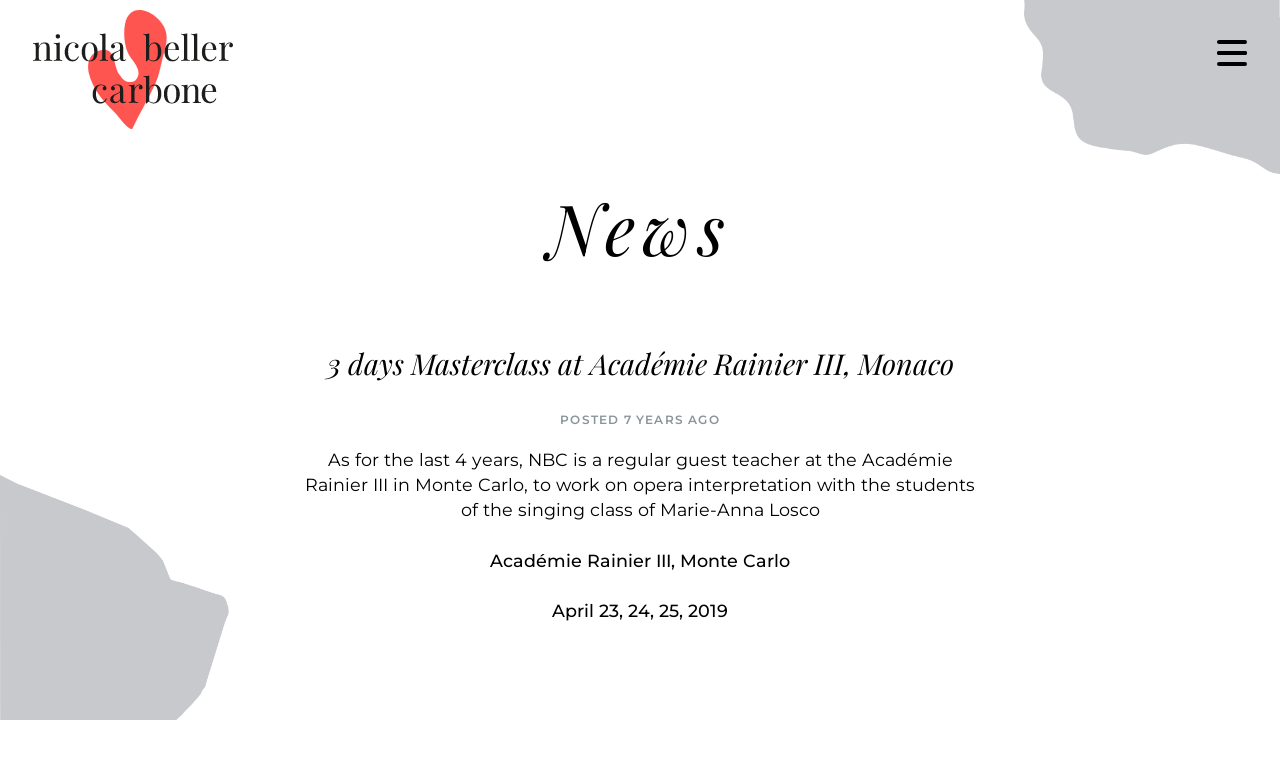

--- FILE ---
content_type: text/html; charset=UTF-8
request_url: https://nicolabellercarbone.com/masterclass-monte-carlo/
body_size: 23345
content:
    <!DOCTYPE html>
<html lang="en-GB" class="no-js no-svg">
  <head>
    <!-- Global site tag (gtag.js) - Google Analytics -->
    <script async src="https://www.googletagmanager.com/gtag/js?id=UA-135439909-1"></script>
    <script>
      window.dataLayer = window.dataLayer || [];
      function gtag(){dataLayer.push(arguments);}
      gtag('js', new Date());

      gtag('config', 'UA-135439909-1');
    </script>
    <meta charset="utf-8">
    <meta name="viewport" content="width=device-width, initial-scale=1">
    <title>Nicola Beller Carbone</title>
    <meta name="description" content="soprano"/>
    <link rel="shortcut icon" href="/favicon.ico" type="image/x-icon">
    <link rel="icon" href="/favicon.ico" type="image/x-icon">
    <link rel="apple-touch-icon" sizes="57x57" href="/apple-icon-57x57.png">
    <link rel="apple-touch-icon" sizes="60x60" href="/apple-icon-60x60.png">
    <link rel="apple-touch-icon" sizes="72x72" href="/apple-icon-72x72.png">
    <link rel="apple-touch-icon" sizes="76x76" href="/apple-icon-76x76.png">
    <link rel="apple-touch-icon" sizes="114x114" href="/apple-icon-114x114.png">
    <link rel="apple-touch-icon" sizes="120x120" href="/apple-icon-120x120.png">
    <link rel="apple-touch-icon" sizes="144x144" href="/apple-icon-144x144.png">
    <link rel="apple-touch-icon" sizes="152x152" href="/apple-icon-152x152.png">
    <link rel="apple-touch-icon" sizes="180x180" href="/apple-icon-180x180.png">
    <link rel="icon" type="image/png" sizes="192x192"  href="/android-icon-192x192.png">
    <link rel="icon" type="image/png" sizes="32x32" href="/favicon-32x32.png">
    <link rel="icon" type="image/png" sizes="96x96" href="/favicon-96x96.png">
    <link rel="icon" type="image/png" sizes="16x16" href="/favicon-16x16.png">
    <link rel="manifest" href="/manifest.json">
    <meta name="msapplication-TileColor" content="#ffffff">
    <meta name="msapplication-TileImage" content="/ms-icon-144x144.png">
    <meta name="theme-color" content="#ffffff">
    <meta name='robots' content='max-image-preview:large' />
	<style>img:is([sizes="auto" i], [sizes^="auto," i]) { contain-intrinsic-size: 3000px 1500px }</style>
	<link rel="alternate" type="application/rss+xml" title="Nicola Beller Carbone &raquo; 3 days Masterclass at Académie Rainier III, Monaco Comments Feed" href="https://nicolabellercarbone.com/masterclass-monte-carlo/feed/" />
<script type="text/javascript">
/* <![CDATA[ */
window._wpemojiSettings = {"baseUrl":"https:\/\/s.w.org\/images\/core\/emoji\/16.0.1\/72x72\/","ext":".png","svgUrl":"https:\/\/s.w.org\/images\/core\/emoji\/16.0.1\/svg\/","svgExt":".svg","source":{"concatemoji":"https:\/\/nicolabellercarbone.com\/wp-includes\/js\/wp-emoji-release.min.js?ver=6.8.3"}};
/*! This file is auto-generated */
!function(s,n){var o,i,e;function c(e){try{var t={supportTests:e,timestamp:(new Date).valueOf()};sessionStorage.setItem(o,JSON.stringify(t))}catch(e){}}function p(e,t,n){e.clearRect(0,0,e.canvas.width,e.canvas.height),e.fillText(t,0,0);var t=new Uint32Array(e.getImageData(0,0,e.canvas.width,e.canvas.height).data),a=(e.clearRect(0,0,e.canvas.width,e.canvas.height),e.fillText(n,0,0),new Uint32Array(e.getImageData(0,0,e.canvas.width,e.canvas.height).data));return t.every(function(e,t){return e===a[t]})}function u(e,t){e.clearRect(0,0,e.canvas.width,e.canvas.height),e.fillText(t,0,0);for(var n=e.getImageData(16,16,1,1),a=0;a<n.data.length;a++)if(0!==n.data[a])return!1;return!0}function f(e,t,n,a){switch(t){case"flag":return n(e,"\ud83c\udff3\ufe0f\u200d\u26a7\ufe0f","\ud83c\udff3\ufe0f\u200b\u26a7\ufe0f")?!1:!n(e,"\ud83c\udde8\ud83c\uddf6","\ud83c\udde8\u200b\ud83c\uddf6")&&!n(e,"\ud83c\udff4\udb40\udc67\udb40\udc62\udb40\udc65\udb40\udc6e\udb40\udc67\udb40\udc7f","\ud83c\udff4\u200b\udb40\udc67\u200b\udb40\udc62\u200b\udb40\udc65\u200b\udb40\udc6e\u200b\udb40\udc67\u200b\udb40\udc7f");case"emoji":return!a(e,"\ud83e\udedf")}return!1}function g(e,t,n,a){var r="undefined"!=typeof WorkerGlobalScope&&self instanceof WorkerGlobalScope?new OffscreenCanvas(300,150):s.createElement("canvas"),o=r.getContext("2d",{willReadFrequently:!0}),i=(o.textBaseline="top",o.font="600 32px Arial",{});return e.forEach(function(e){i[e]=t(o,e,n,a)}),i}function t(e){var t=s.createElement("script");t.src=e,t.defer=!0,s.head.appendChild(t)}"undefined"!=typeof Promise&&(o="wpEmojiSettingsSupports",i=["flag","emoji"],n.supports={everything:!0,everythingExceptFlag:!0},e=new Promise(function(e){s.addEventListener("DOMContentLoaded",e,{once:!0})}),new Promise(function(t){var n=function(){try{var e=JSON.parse(sessionStorage.getItem(o));if("object"==typeof e&&"number"==typeof e.timestamp&&(new Date).valueOf()<e.timestamp+604800&&"object"==typeof e.supportTests)return e.supportTests}catch(e){}return null}();if(!n){if("undefined"!=typeof Worker&&"undefined"!=typeof OffscreenCanvas&&"undefined"!=typeof URL&&URL.createObjectURL&&"undefined"!=typeof Blob)try{var e="postMessage("+g.toString()+"("+[JSON.stringify(i),f.toString(),p.toString(),u.toString()].join(",")+"));",a=new Blob([e],{type:"text/javascript"}),r=new Worker(URL.createObjectURL(a),{name:"wpTestEmojiSupports"});return void(r.onmessage=function(e){c(n=e.data),r.terminate(),t(n)})}catch(e){}c(n=g(i,f,p,u))}t(n)}).then(function(e){for(var t in e)n.supports[t]=e[t],n.supports.everything=n.supports.everything&&n.supports[t],"flag"!==t&&(n.supports.everythingExceptFlag=n.supports.everythingExceptFlag&&n.supports[t]);n.supports.everythingExceptFlag=n.supports.everythingExceptFlag&&!n.supports.flag,n.DOMReady=!1,n.readyCallback=function(){n.DOMReady=!0}}).then(function(){return e}).then(function(){var e;n.supports.everything||(n.readyCallback(),(e=n.source||{}).concatemoji?t(e.concatemoji):e.wpemoji&&e.twemoji&&(t(e.twemoji),t(e.wpemoji)))}))}((window,document),window._wpemojiSettings);
/* ]]> */
</script>
<style id='wp-emoji-styles-inline-css' type='text/css'>

	img.wp-smiley, img.emoji {
		display: inline !important;
		border: none !important;
		box-shadow: none !important;
		height: 1em !important;
		width: 1em !important;
		margin: 0 0.07em !important;
		vertical-align: -0.1em !important;
		background: none !important;
		padding: 0 !important;
	}
</style>
<link rel='stylesheet' id='wp-block-library-css' href='https://nicolabellercarbone.com/wp-includes/css/dist/block-library/style.min.css?ver=6.8.3' type='text/css' media='all' />
<style id='classic-theme-styles-inline-css' type='text/css'>
/*! This file is auto-generated */
.wp-block-button__link{color:#fff;background-color:#32373c;border-radius:9999px;box-shadow:none;text-decoration:none;padding:calc(.667em + 2px) calc(1.333em + 2px);font-size:1.125em}.wp-block-file__button{background:#32373c;color:#fff;text-decoration:none}
</style>
<style id='global-styles-inline-css' type='text/css'>
:root{--wp--preset--aspect-ratio--square: 1;--wp--preset--aspect-ratio--4-3: 4/3;--wp--preset--aspect-ratio--3-4: 3/4;--wp--preset--aspect-ratio--3-2: 3/2;--wp--preset--aspect-ratio--2-3: 2/3;--wp--preset--aspect-ratio--16-9: 16/9;--wp--preset--aspect-ratio--9-16: 9/16;--wp--preset--color--black: #000000;--wp--preset--color--cyan-bluish-gray: #abb8c3;--wp--preset--color--white: #ffffff;--wp--preset--color--pale-pink: #f78da7;--wp--preset--color--vivid-red: #cf2e2e;--wp--preset--color--luminous-vivid-orange: #ff6900;--wp--preset--color--luminous-vivid-amber: #fcb900;--wp--preset--color--light-green-cyan: #7bdcb5;--wp--preset--color--vivid-green-cyan: #00d084;--wp--preset--color--pale-cyan-blue: #8ed1fc;--wp--preset--color--vivid-cyan-blue: #0693e3;--wp--preset--color--vivid-purple: #9b51e0;--wp--preset--gradient--vivid-cyan-blue-to-vivid-purple: linear-gradient(135deg,rgba(6,147,227,1) 0%,rgb(155,81,224) 100%);--wp--preset--gradient--light-green-cyan-to-vivid-green-cyan: linear-gradient(135deg,rgb(122,220,180) 0%,rgb(0,208,130) 100%);--wp--preset--gradient--luminous-vivid-amber-to-luminous-vivid-orange: linear-gradient(135deg,rgba(252,185,0,1) 0%,rgba(255,105,0,1) 100%);--wp--preset--gradient--luminous-vivid-orange-to-vivid-red: linear-gradient(135deg,rgba(255,105,0,1) 0%,rgb(207,46,46) 100%);--wp--preset--gradient--very-light-gray-to-cyan-bluish-gray: linear-gradient(135deg,rgb(238,238,238) 0%,rgb(169,184,195) 100%);--wp--preset--gradient--cool-to-warm-spectrum: linear-gradient(135deg,rgb(74,234,220) 0%,rgb(151,120,209) 20%,rgb(207,42,186) 40%,rgb(238,44,130) 60%,rgb(251,105,98) 80%,rgb(254,248,76) 100%);--wp--preset--gradient--blush-light-purple: linear-gradient(135deg,rgb(255,206,236) 0%,rgb(152,150,240) 100%);--wp--preset--gradient--blush-bordeaux: linear-gradient(135deg,rgb(254,205,165) 0%,rgb(254,45,45) 50%,rgb(107,0,62) 100%);--wp--preset--gradient--luminous-dusk: linear-gradient(135deg,rgb(255,203,112) 0%,rgb(199,81,192) 50%,rgb(65,88,208) 100%);--wp--preset--gradient--pale-ocean: linear-gradient(135deg,rgb(255,245,203) 0%,rgb(182,227,212) 50%,rgb(51,167,181) 100%);--wp--preset--gradient--electric-grass: linear-gradient(135deg,rgb(202,248,128) 0%,rgb(113,206,126) 100%);--wp--preset--gradient--midnight: linear-gradient(135deg,rgb(2,3,129) 0%,rgb(40,116,252) 100%);--wp--preset--font-size--small: 13px;--wp--preset--font-size--medium: 20px;--wp--preset--font-size--large: 36px;--wp--preset--font-size--x-large: 42px;--wp--preset--spacing--20: 0.44rem;--wp--preset--spacing--30: 0.67rem;--wp--preset--spacing--40: 1rem;--wp--preset--spacing--50: 1.5rem;--wp--preset--spacing--60: 2.25rem;--wp--preset--spacing--70: 3.38rem;--wp--preset--spacing--80: 5.06rem;--wp--preset--shadow--natural: 6px 6px 9px rgba(0, 0, 0, 0.2);--wp--preset--shadow--deep: 12px 12px 50px rgba(0, 0, 0, 0.4);--wp--preset--shadow--sharp: 6px 6px 0px rgba(0, 0, 0, 0.2);--wp--preset--shadow--outlined: 6px 6px 0px -3px rgba(255, 255, 255, 1), 6px 6px rgba(0, 0, 0, 1);--wp--preset--shadow--crisp: 6px 6px 0px rgba(0, 0, 0, 1);}:where(.is-layout-flex){gap: 0.5em;}:where(.is-layout-grid){gap: 0.5em;}body .is-layout-flex{display: flex;}.is-layout-flex{flex-wrap: wrap;align-items: center;}.is-layout-flex > :is(*, div){margin: 0;}body .is-layout-grid{display: grid;}.is-layout-grid > :is(*, div){margin: 0;}:where(.wp-block-columns.is-layout-flex){gap: 2em;}:where(.wp-block-columns.is-layout-grid){gap: 2em;}:where(.wp-block-post-template.is-layout-flex){gap: 1.25em;}:where(.wp-block-post-template.is-layout-grid){gap: 1.25em;}.has-black-color{color: var(--wp--preset--color--black) !important;}.has-cyan-bluish-gray-color{color: var(--wp--preset--color--cyan-bluish-gray) !important;}.has-white-color{color: var(--wp--preset--color--white) !important;}.has-pale-pink-color{color: var(--wp--preset--color--pale-pink) !important;}.has-vivid-red-color{color: var(--wp--preset--color--vivid-red) !important;}.has-luminous-vivid-orange-color{color: var(--wp--preset--color--luminous-vivid-orange) !important;}.has-luminous-vivid-amber-color{color: var(--wp--preset--color--luminous-vivid-amber) !important;}.has-light-green-cyan-color{color: var(--wp--preset--color--light-green-cyan) !important;}.has-vivid-green-cyan-color{color: var(--wp--preset--color--vivid-green-cyan) !important;}.has-pale-cyan-blue-color{color: var(--wp--preset--color--pale-cyan-blue) !important;}.has-vivid-cyan-blue-color{color: var(--wp--preset--color--vivid-cyan-blue) !important;}.has-vivid-purple-color{color: var(--wp--preset--color--vivid-purple) !important;}.has-black-background-color{background-color: var(--wp--preset--color--black) !important;}.has-cyan-bluish-gray-background-color{background-color: var(--wp--preset--color--cyan-bluish-gray) !important;}.has-white-background-color{background-color: var(--wp--preset--color--white) !important;}.has-pale-pink-background-color{background-color: var(--wp--preset--color--pale-pink) !important;}.has-vivid-red-background-color{background-color: var(--wp--preset--color--vivid-red) !important;}.has-luminous-vivid-orange-background-color{background-color: var(--wp--preset--color--luminous-vivid-orange) !important;}.has-luminous-vivid-amber-background-color{background-color: var(--wp--preset--color--luminous-vivid-amber) !important;}.has-light-green-cyan-background-color{background-color: var(--wp--preset--color--light-green-cyan) !important;}.has-vivid-green-cyan-background-color{background-color: var(--wp--preset--color--vivid-green-cyan) !important;}.has-pale-cyan-blue-background-color{background-color: var(--wp--preset--color--pale-cyan-blue) !important;}.has-vivid-cyan-blue-background-color{background-color: var(--wp--preset--color--vivid-cyan-blue) !important;}.has-vivid-purple-background-color{background-color: var(--wp--preset--color--vivid-purple) !important;}.has-black-border-color{border-color: var(--wp--preset--color--black) !important;}.has-cyan-bluish-gray-border-color{border-color: var(--wp--preset--color--cyan-bluish-gray) !important;}.has-white-border-color{border-color: var(--wp--preset--color--white) !important;}.has-pale-pink-border-color{border-color: var(--wp--preset--color--pale-pink) !important;}.has-vivid-red-border-color{border-color: var(--wp--preset--color--vivid-red) !important;}.has-luminous-vivid-orange-border-color{border-color: var(--wp--preset--color--luminous-vivid-orange) !important;}.has-luminous-vivid-amber-border-color{border-color: var(--wp--preset--color--luminous-vivid-amber) !important;}.has-light-green-cyan-border-color{border-color: var(--wp--preset--color--light-green-cyan) !important;}.has-vivid-green-cyan-border-color{border-color: var(--wp--preset--color--vivid-green-cyan) !important;}.has-pale-cyan-blue-border-color{border-color: var(--wp--preset--color--pale-cyan-blue) !important;}.has-vivid-cyan-blue-border-color{border-color: var(--wp--preset--color--vivid-cyan-blue) !important;}.has-vivid-purple-border-color{border-color: var(--wp--preset--color--vivid-purple) !important;}.has-vivid-cyan-blue-to-vivid-purple-gradient-background{background: var(--wp--preset--gradient--vivid-cyan-blue-to-vivid-purple) !important;}.has-light-green-cyan-to-vivid-green-cyan-gradient-background{background: var(--wp--preset--gradient--light-green-cyan-to-vivid-green-cyan) !important;}.has-luminous-vivid-amber-to-luminous-vivid-orange-gradient-background{background: var(--wp--preset--gradient--luminous-vivid-amber-to-luminous-vivid-orange) !important;}.has-luminous-vivid-orange-to-vivid-red-gradient-background{background: var(--wp--preset--gradient--luminous-vivid-orange-to-vivid-red) !important;}.has-very-light-gray-to-cyan-bluish-gray-gradient-background{background: var(--wp--preset--gradient--very-light-gray-to-cyan-bluish-gray) !important;}.has-cool-to-warm-spectrum-gradient-background{background: var(--wp--preset--gradient--cool-to-warm-spectrum) !important;}.has-blush-light-purple-gradient-background{background: var(--wp--preset--gradient--blush-light-purple) !important;}.has-blush-bordeaux-gradient-background{background: var(--wp--preset--gradient--blush-bordeaux) !important;}.has-luminous-dusk-gradient-background{background: var(--wp--preset--gradient--luminous-dusk) !important;}.has-pale-ocean-gradient-background{background: var(--wp--preset--gradient--pale-ocean) !important;}.has-electric-grass-gradient-background{background: var(--wp--preset--gradient--electric-grass) !important;}.has-midnight-gradient-background{background: var(--wp--preset--gradient--midnight) !important;}.has-small-font-size{font-size: var(--wp--preset--font-size--small) !important;}.has-medium-font-size{font-size: var(--wp--preset--font-size--medium) !important;}.has-large-font-size{font-size: var(--wp--preset--font-size--large) !important;}.has-x-large-font-size{font-size: var(--wp--preset--font-size--x-large) !important;}
:where(.wp-block-post-template.is-layout-flex){gap: 1.25em;}:where(.wp-block-post-template.is-layout-grid){gap: 1.25em;}
:where(.wp-block-columns.is-layout-flex){gap: 2em;}:where(.wp-block-columns.is-layout-grid){gap: 2em;}
:root :where(.wp-block-pullquote){font-size: 1.5em;line-height: 1.6;}
</style>
<link rel='stylesheet' id='borlabs-cookie-css' href='https://nicolabellercarbone.com/wp-content/cache/borlabs-cookie/borlabs-cookie_1_en.css?ver=2.3.4-15' type='text/css' media='all' />
<link rel="https://api.w.org/" href="https://nicolabellercarbone.com/wp-json/" /><link rel="alternate" title="JSON" type="application/json" href="https://nicolabellercarbone.com/wp-json/wp/v2/posts/810" /><link rel="EditURI" type="application/rsd+xml" title="RSD" href="https://nicolabellercarbone.com/xmlrpc.php?rsd" />
<meta name="generator" content="WordPress 6.8.3" />
<link rel="canonical" href="https://nicolabellercarbone.com/masterclass-monte-carlo/" />
<link rel='shortlink' href='https://nicolabellercarbone.com/?p=810' />
<link rel="alternate" title="oEmbed (JSON)" type="application/json+oembed" href="https://nicolabellercarbone.com/wp-json/oembed/1.0/embed?url=https%3A%2F%2Fnicolabellercarbone.com%2Fmasterclass-monte-carlo%2F" />
<link rel="alternate" title="oEmbed (XML)" type="text/xml+oembed" href="https://nicolabellercarbone.com/wp-json/oembed/1.0/embed?url=https%3A%2F%2Fnicolabellercarbone.com%2Fmasterclass-monte-carlo%2F&#038;format=xml" />
    <link rel="stylesheet" href="https://nicolabellercarbone.com/wp-content/themes/NBC/css/normalize.css" />
    <link rel="stylesheet" href="https://nicolabellercarbone.com/wp-content/themes/NBC/style.css" />   
  </head>
  <body>
        <div class="organic1" data-parallaxed-speed=".2">
      <img src="https://nicolabellercarbone.com/wp-content/themes/NBC/img/organic-bg1.png" alt="" />
    </div>
    <div class="organic2" data-parallaxed-speed=".2">
      <img src="https://nicolabellercarbone.com/wp-content/themes/NBC/img/organic-bg2.png" alt="" />
    </div> 
     
    
    
    <!-- VITA -->
   <div class="news-detail">
      <h1>News</h1>
      <div class="news-txt">
                                                  
            <h2>3 days Masterclass at Académie Rainier III, Monaco</h2>
            <div class="date">posted 7 years ago</div>
            <!--<div class="date">April 22, 2019</div>-->
             <p>As for the last 4 years, NBC is a regular guest teacher at the Académie Rainier III in Monte Carlo, to work on opera interpretation with the students of the singing class of Marie-Anna Losco</p>
<p><strong>Académie Rainier III, Monte Carlo</strong></p>
<p><strong>April 23, 24, 25, 2019</strong></p>
<p><strong> </strong></p>
<p><strong> </strong></p>
                    <p><a href="https://nicolabellercarbone.com/news/">back to the news archive</a> &#8594;</p>
       </div>
    </div>
          <div class="quotes">
              <div class="quote">
          <div class="txt"><p><em>&#8220;La dirección de escena de <strong>Nicola Beller Carbone</strong> plantea una propuesta atemporal, que trasciende el siglo XIX para extender la problemática de esta relación a las dinámicas humanas de todos los tiempos. El escenario se llena de cuerdas colgantes, un sinfín de pares de zapatos y prendas a la espera de ser embaladas, todo ello envuelto en una penumbra luminosa. El resultado brinda la sensación de asistir al fin de algo inevitable. &#8220;</em></p>
</div>
          <div class="author">operaactual.com 24.09.2025, Estrella Ortega</div>
          <div class="info">Domitila, Joao Guilherme Ripper<br />Teatro Leal La Laguna, Opera de Tenerife</div>
        </div>
                 <div class="quote">
          <div class="txt"><p><em>&#8220;Sa plus fidèle comparse, Odette, est incarnée par <strong>Nicola Beller Carbone</strong>, dont l’ampleur vocale continue de ravir dans le registre contemporain où nous l’avions déjà entendue lors du dernier festival.&#8221;</em></p>
</div>
          <div class="author">opera-online.com,15.3.2025, Elodie Martinez</div>
          <div class="info">7 minuti, Giorgio Battistelli<br />Opera de Lyon</div>
        </div>
                 <div class="quote">
          <div class="txt"><p><em>&#8220;La dirección de escena corrió al cargo de Nicola Beller Carbone, a quien todos conocen en sus facetas de cantante y docente. Da la sensación de que su recorrido por los escenarios del mundo, desde la Deutsche Oper Berlin hasta la Ópera de Lyon, han conformado una visión espacial y una sabiduría innata a la hora de mover los elementos escénicos que la March proporciona. Domitila habla desde el exilio emocional y Beller Carbone propone multiplicidad de máscaras en el vestuario y un simbolismo continuo, pero asequible, que marcan los distintos elementos, como las cuerdas. El espectáculo emocionó y convenció, y en el aplauso se percibió un cierto toque reivindicativo: el de la defensa de la ópera de cámara, de la ópera reciente, de la ópera latinoamericana.&#8221;</em></p>
</div>
          <div class="author">Opera Actual, 30.9.2024, Mario Muñoz</div>
          <div class="info">Domitila, Joao Guilherme Ripper<br />Fundacion Juan March, Madrid</div>
        </div>
                 <div class="quote">
          <div class="txt"><p><em>&#8220;Se benefició de un montaje escénico muy acertado de Nicola Beller Carbone con escenografía de Carmen Castañón y un atractivo vestuario de Pier Paolo Álvaro y Roger Portal.&#8221;</em></p>
</div>
          <div class="author">scherzo.es, 23.09.2024, Tomas Marco</div>
          <div class="info">Domitila, Joao Guilherme Ripper<br />Fundacion Juan March, Madrid</div>
        </div>
                 <div class="quote">
          <div class="txt"><p><em>&#8220;Nicola Beller Carbone ha decidido plantear una narración muy rica de ideas, contrastada y colorista, que va mucho más allá de lo que en realidad es un monólogo&#8230; inteligente inmersión en conductas, hechos, recuerdos a través de un montaje de enorme riqueza conceptual que proyecta ese limitado mundo epistolar hacia trascendentes y universales definiciones, más o menos inconcretas, que dejan abierta la mente y buscan el desasosiego.&#8221;</em></p>
</div>
          <div class="author">beckmesser.com, 24.09.2024, Arturo Reverter</div>
          <div class="info">Domitila, Joao Guilherme Ripper<br />Fundacion Juan March, Madrid</div>
        </div>
                 <div class="quote">
          <div class="txt"><p><em>“La puesta en escena es responsabilidad de Nicola Beller Carbone, conocida por ser una todoterreno en los escenarios, valiente y casi temeraria; y puede decirse que su propuesta es fiel reflejo de su personalidad&#8221;</em></p>
</div>
          <div class="author">Plateamagazine.com, 30.09.2024, Enrique Bert</div>
          <div class="info">Domitila, Joao Guilherme Ripper<br />Fundacion Juan March, Madrid</div>
        </div>
                 <div class="quote">
          <div class="txt"><p><em>&#8220;Après l&#8217;opéra social de Sebastian Rivas récemment créé à Lyon, on retrouve Nicola Beller Carbone dans le rôle plus libre et plus fantasque de Frau von Luber. Le volume et l&#8217;incarnation sont ici au rendez-vous d&#8217;un numéro d&#8217;actrice remarquable.&#8221;</em></p>
</div>
          <div class="author">wanderersite.com, 18.04.2024, David Verdier</div>
          <div class="info">Der Silbersee, Kurt Weill<br />Opera national de Lorraine</div>
        </div>
                 <div class="quote">
          <div class="txt"><p><em>&#8220;Frau von Luber, gesungen mit dramatischer Stimme von Nicola Beller Carbone&#8221;</em></p>
</div>
          <div class="author">klassik-begeistert.de, 18.04.2024, Jean-Nico Schambourg</div>
          <div class="info">Der Silbersee, Kurt Weill<br />Opera national de Lorraine</div>
        </div>
                 <div class="quote">
          <div class="txt"><p><em>&#8220;Nicola Beller Carbone se charge de la malfaisante Madame von Luber d’une voix percutante.&#8221;</em></p>
</div>
          <div class="author">www.classykeo.com, 16.04.2024, Damien Dutilleul</div>
          <div class="info">Der Silbersee, Kurt Weill<br />Opera national de Lorraine</div>
        </div>
                 <div class="quote">
          <div class="txt"><p>&#8220;<em>Aus dem spielfreudigen und sprachversierten Ensemble ragt Nicola Beller Carbone als Madame von Luber heraus.&#8221;</em></p>
</div>
          <div class="author">nmz.de, 17.04.2024, Joachim Lange</div>
          <div class="info">Der Silbersee, Kurt Weill<br />Opera national de Lorraine</div>
        </div>
                 <div class="quote">
          <div class="txt"><p><em>&#8220;Le rôle de Sylvie, écrit pour la voix de mezzo-soprano de Nicola Beller Carbone, occupe bien évidement le premier plan. Il alterne trois registres : parlé dans les passages d’action et de récit, parlé-chanté pour exprimer l’immersion du personnage dans ses angoisses et ses abîmes cauchemardesques, et enfin chanté dans les rares passages d’évasion hors du réel. Vibrato dosé, grande attention aux transitions entre les trois registres : la chanteuse excelle à jongler entre toutes ses « voix »&#8221;.</em></p>
</div>
          <div class="author">classykeo.com, 29.03.2024, Pierre Giangobbe</div>
          <div class="info">Otages, Sebastian Rivas<br />Opera de Lyon</div>
        </div>
                 <div class="quote">
          <div class="txt"><p>&#8220;La mezzo-soprano <strong>Nicola Beller Carbone</strong> donne à son personnage une incarnation vraiment touchante, construite sur une écriture où le langage parlé prend l&#8217;essentiel de l&#8217;espace expressif et limite le chant à des moments de tension extrême comme si la voix tentait de lutter pour pouvoir s&#8217;épanouir. Cadrée de face par l&#8217;objectif de la caméra, elle témoigne d&#8217;une lente descente aux enfers qu&#8217;on suit narrativement en remontant vers le geste de l&#8217;agression envers le patron harceleur.&#8221;</p>
</div>
          <div class="author">Altamusica, 18.03.2024, David Verdier</div>
          <div class="info">Otages, Sebastian Rivas<br />Opera de Lyon</div>
        </div>
                 <div class="quote">
          <div class="txt"><p><em>&#8220;Celle qui porte toute la représentation sur les épaules est <strong>Nicola Beller Carbone. </strong>Elle incarne jusque dans la profondeur des os cette Sylvie, cette femme ordinaire qui en sort par son acte libérateur – mais répréhensible. Même les gros plans projetant son visage à maintes reprises ne laisse jamais voir l’interprète mais bien le personnage. La diction est exemplaire, tant dans le parlé que le chanté ou l’entre-deux. Elle passe d’ailleurs de l’un à l’autre, parfois dans la même phrase, avec naturel – peut-être davantage grâce à son talent que la partition – et incise les mots par sa verve. Jamais excessive, jamais retenue, elle nous porte et nous emporte avec un talent remarquable. Quant à son soprano, il se plie lui aussi au personnage, sans envolé inapproprié, avec la rudesse, la force et les fragilités de la femme de 53 ans d’aujourd’hui.&#8221;</em></p>
</div>
          <div class="author">Opera-online.com, 17.03.2024, Elodie Martinez</div>
          <div class="info">Otages, Sebastian Rivas<br />Opera de Lyon</div>
        </div>
                 <div class="quote">
          <div class="txt"><p><em>&#8220;La tension extrême du récit à la première personne, de cette confession éperdue, est renforcée par le jeu très poignant de l’unique chanteuse, la soprano <strong>Nicola Beller Carbone</strong>, à la voix puissante et ample, qui sait admirablement traduire tout à la fois son aspect physique volontairement stéréotypé et la profondeur de son désarroi face à son acte.<br />
</em><em>Le ton est monocorde mais l’angoisse surgit sans cesse dans ces longues phrases musicales qui entrecoupent le réci</em>t.&#8221;</p>
</div>
          <div class="author">Cult News, 19.03.24, Helene Adam</div>
          <div class="info">Otages, Sebastian Rivas<br />Opera de Lyon</div>
        </div>
                 <div class="quote">
          <div class="txt"><p><em>&#8221; L’ouvrage en création, à la coupe implacable, met surtout en avant les capacités d’une seule artiste, en l’occurrence la soprano à fort tempérament, <strong>Nicola Beller Carbone</strong>. Cest un thriller opératique qui exige de la chanteuse un vrai talent d’actrice car elle parle au moins autant qu’elle chante ;  elle « se raconte » et témoigne tout du long, comme si en s’adressant aux spectateurs, elle répondait au policier chargé de l’enquête suite à son arrestation…&#8221;</em></p>
</div>
          <div class="author">Classiquenews.com, 18.03.2024, Alexandre Pham</div>
          <div class="info">Otages, Sebastian Rivas<br />Opera de Lyon</div>
        </div>
                 <div class="quote">
          <div class="txt"><p><em>&#8220;Sylvie Meyer est incarnée puissamment par la soprano Nicola Beller Carbone, qui lui insuffle une densité et une intensité humaines remarquées. D&#8217;une présence hypnotique saisissante du début à la fin, elle sait rendre les ambigüités du personnage, ses failles, ses colères, ses faiblesses aussi. La voix est virtuose à sa manière, avec la plus grande palette expressive qui soit : d&#8217;une belle voix sombre et habitée, le chant est expressif toujours et lyrique un bref instant nostalgique.&#8221;</em></p>
</div>
          <div class="author">Olyrix, 18.03.2024,  Joël Heuillon</div>
          <div class="info">Otages, Sebastian Rivas<br />Opera de Lyon</div>
        </div>
                 <div class="quote">
          <div class="txt"><p><em>&#8221; Sylvie Meyer est</em> <em>campée par <strong>Nicola Beller Carbone</strong>, qui prête à l’héroïne une belle présente scénique et les fêlures de la maturité de son grand soprano.&#8221;</em></p>
</div>
          <div class="author">Diapason, 18.03.2024, Benoît Fauchet</div>
          <div class="info">Otages, Sebastian Rivas<br />Opera de Lyon</div>
        </div>
                 <div class="quote">
          <div class="txt"><p><em>&#8220;Fabulosa la Fabia interpretada por  la soprano alemana <strong>Nicola Beller Carbone</strong>, por la voz y sobre todo por su trabajo actoral impecable&#8221;</em></p>
</div>
          <div class="author">Agencia mundial de prensa, 7.10.2023, Teresa Fernandez Herrera</div>
          <div class="info">EL CABALLERO DE OLMEDO, ARTURO DIEZ BOSCOVICH<br />TEATRO DE LA ZARZUELA, MADRID</div>
        </div>
                 <div class="quote">
          <div class="txt"><p><em>&#8220;La alcahueta Fabia, figura inspirada en la Celestina, se benefició de las buenas dotes caracterizadoras de <strong>Nicola Beller Carbone</strong>, siempre atenta a los matices y a aprovechar cada segundo que permanece en escena.&#8221; </em></p>
</div>
          <div class="author">Codalario, 9.10.2023, Raul Chamorro</div>
          <div class="info">EL CABALLERO DE OLMEDO, ARTURO DIEZ BOSCOVICH<br />TEATRO DE LA ZARZUELA, MADRID</div>
        </div>
                 <div class="quote">
          <div class="txt"><p><em>&#8220;<strong>Nicola Beller Carbone</strong>, soprano, como Fabia. Conocidísima en La Zarzuela ya que ha llevado a cabo varios títulos de diferente índole y dificultad, se me antoja ideal para el personaje, difícil de tesitura y métrica, así como comprometido en lo actoral en grado sumo. Beller Carbone sale airosa del desafío con mucho oficio, un instrumento interesantísimo de lírica pura, que brilló mucho en sus escenas mas &#8220;sobrenaturales&#8221; ya que Fabia es una mezcla de alcahueta y nigromante la mar de interesante. Muy expresiva, contundente en sus intervenciones, cargada de prestancia en lo musical, y especialmente afortunada en el fraseo, redondeó de manera impecable uno de los bombones de la obra.&#8221;</em></p>
</div>
          <div class="author">Yovoyal teatro, Blogspot, 9.10.2023, Jonathan Fernàndez</div>
          <div class="info">EL CABALLERO DE OLMEDO, ARTURO DIEZ BOSCOVICH<br />TEATRO DE LA ZARZUELA, MADRID</div>
        </div>
                 <div class="quote">
          <div class="txt"><p><em>&#8220;Expresiones que <strong>Beller Carbone</strong>, que es una gran y completísima actriz, respetó cuidadosamente en una exposición muy fiel a la letra y al espíritu, con movimiento continuo, con trasiego de actitudes, con cambio de vestuario, con gimnasia corporal incluida (cantar debajo del piano, por ejemplo).&#8221;</em></p>
</div>
          <div class="author">Beckmesser, 23.01.2023, Arturo Reverter</div>
          <div class="info">LA VOIX HUMAINE, FRANCIS POULENC <br />GARAJE LOLA, MADRID</div>
        </div>
                 <div class="quote">
          <div class="txt"><p><em>&#8221; <strong>NBC</strong> Maneja una técnica muy sólida que le permite frasear con desahogo y elegancia y establecer una línea vocal muy exigente poblada de saltos interválicos y de pasajeras disonancias en el ágil y contrastado lenguaje, de raíz tonal, del compositor, que describe de mano maestra a través de un discurso sin desmayo el drama de la mujer que se siente abandonada&#8221;</em></p>
</div>
          <div class="author">Beckmesser,23.01.2023, Arturo Reverter</div>
          <div class="info">LA VOIX HUMAINE, FRANCIS POULENC <br />GARAJE LOLA, MADRID</div>
        </div>
                 <div class="quote">
          <div class="txt"><p><em><strong>&#8220;Beller Carbone</strong>, como primera priora, aportó al  personaje toda la carga dramática que ella sabe administrar, sin histrionismos, haciendo que su voz y su fraseo transmitieran todo el peso de ese momento en que se enfrenta a la  muerte sumida en las dudas sobre lo que vendrá después.&#8221;</em></p>
</div>
          <div class="author">Beckmesser, 27.06.2022, Andrés Moreno Mengibàr</div>
          <div class="info">DIALOGUES DES CARMELITES, FRANCIS POULENC<br />TEATRO VILLAMARTA JEREZ</div>
        </div>
                 <div class="quote">
          <div class="txt"><p><em> &#8221; Siguiendo con actuaciones destacadas hay que mencionar la impactante interpretación de la agonía de la priora, madre Henriette de Jesús, papel adjudicado a la soprano alemana <strong>Nicola Beller Carbone</strong> que alcanzó el mayor grado de desgarrada dramaticidad de toda la función, expresando la máxima desesperación en su agonía, momento en que música y palabra se implementaban en un altísimo nivel estético.&#8221;</em></p>
</div>
          <div class="author">Codalario, 29.06.2022, José Antonio Cantòn</div>
          <div class="info">DIALOGUES DES CARMELITES, FRANCIS POULENC<br />TEATRO VILLAMARTA JEREZ</div>
        </div>
                 <div class="quote">
          <div class="txt"><p><em>&#8220;Pondríamos por encima, con excelente nota, a la anciana priora de Nicola Beller Carbone, expresiva, lacerante, angustiada, que marcó con tino los exigidos contrastes y mantuvo una emisión bien controlada de su voz de soprano consistente y adecuadamente apoyada. Afinación y claroscuros de gran nivel. Bordó la escena de su muerte y contó en este caso con estupenda colaboración desde el foso.&#8221;</em></p>
</div>
          <div class="author">Scherzo, 27.06.2022, Arturo Reverter</div>
          <div class="info">DIALOGUES DES CARMELITES, FRANCIS POULENC<br />TEATRO VILLAMARTA JEREZ</div>
        </div>
                 <div class="quote">
          <div class="txt"><p><em>&#8221; Ebenso Nicola Beller Carbone. Die ist als Mutter Natascha nicht greller Klytämnestra-Abklatsch, sondern gerade in der Ruhe, in der stillen Vehemenz eindrücklich.&#8221;</em></p>
</div>
          <div class="author">Der Merkur, 22.05.22 Markus Thiel</div>
          <div class="info">BLUTHAUS, GEORG - FRIEDRICH HAAS<br />BAYERISCHE STAATSOPER MÜNCHEN</div>
        </div>
                 <div class="quote">
          <div class="txt"><p><em>„ Su fuerza interpretativa nos sobrecoge no sólo musicalmente, que parece ser su medio natural de expresión, sino como actriz que transita por todas las emociones que este texto propone. Nicola Beller nos regala una interpretación del personaje lleno de fuerza y debilidad, nos muestra la fragilidad de una mujer que se agarra a su deseo Con la complejidad de esta propuesta, en la que el personaje está sola en escena accionando y reaccionando con un amante y otras interferencias telefónicas que casi podemos escuchar al otro lado. La actriz, la soprano, la creadora nos muestra ese presente y esa realidad que sucede sobre las tablas, y junto a la música, la expresión y la voz, surge la magia del arte escénico.“</em></p>
</div>
          <div class="author">El Diario, 14.11.2021, Irene Làzaro</div>
          <div class="info">LA VOIX HUMAINE, FRANCIS POULENC <br />GRAN TEATRO CORDOBA</div>
        </div>
                 <div class="quote">
          <div class="txt"><p><em>&#8220;Nicola Beller Carbone, de sublime y elegante interpretación. Su desbordamiento vital es contenido; está cercado en los silencios, concretos y de una sensibilidad acorde con el virtuosismo narrativo del estilo de Francis Poulenc.&#8221;</em></p>
</div>
          <div class="author">Diario de Cordoba, 14.11.2021, Andrea Simone</div>
          <div class="info">LA VOIX HUMAINE, FRANCIS POULENC <br />GRAN TEATRO CORDOBA</div>
        </div>
                 <div class="quote">
          <div class="txt"><p><em>&#8220;Elle, que fue magistralmente interpretada por la cantante y actriz alemana Nicola Beller Carbone, todo un ejemplo de eclecticismo expresionista. Se incorporó al personaje con tal grado de identificación en sus palabras que hacían que el espectador pudiera imaginar los reproches  de su amante al otro lado del teléfono en esta última conversación previa a la inevitable ruptura amorosa que viene mostrarse en esta ópera. &#8220;</em></p>
</div>
          <div class="author">Codalario, 19.11.2021, Jose Antonio Cantòn</div>
          <div class="info">LA VOIX HUMAINE, FRANCIS POULENC <br />GRAN TEATRO CORDOBA</div>
        </div>
                 <div class="quote">
          <div class="txt"><div class="cxmmr5t8 oygrvhab hcukyx3x c1et5uql o9v6fnle ii04i59q">
<div dir="auto">
<div class="cxmmr5t8 oygrvhab hcukyx3x c1et5uql o9v6fnle ii04i59q">
<div class="cxmmr5t8 oygrvhab hcukyx3x c1et5uql o9v6fnle ii04i59q"><em>&#8220;¡Gran sorpresa ayer en la @Abaobilbaoopera! </em><em>La Opera del Siglo XX celebra su ingreso triunfal en el Euskalduna y un animal escénico sacude al público”</em>.&#8221;</div>
</div>
<div class="cxmmr5t8 oygrvhab hcukyx3x c1et5uql o9v6fnle ii04i59q"></div>
<div class="cxmmr5t8 oygrvhab hcukyx3x c1et5uql o9v6fnle ii04i59q">
<div dir="auto">.</div>
</div>
<p><em><em>.</em></em></p>
<div class="cxmmr5t8 oygrvhab hcukyx3x c1et5uql o9v6fnle ii04i59q"></div>
</div>
</div>
<div class="cxmmr5t8 oygrvhab hcukyx3x c1et5uql o9v6fnle ii04i59q">
<div dir="auto"></div>
</div>
</div>
          <div class="author">El correo, 18.02.2022, Isabel Urrutia Cabrera</div>
          <div class="info">LA VOIX HUMAINE, FRANCIS POULENC / EINE FLORENTINISCHE TRAGÖDIE, ALEXANDR ZEMLINSKY<br />ABAO, BILBAO</div>
        </div>
                 <div class="quote">
          <div class="txt"><div id="jsc_c_26f" class="ecm0bbzt hv4rvrfc ihqw7lf3 dati1w0a" data-ad-comet-preview="message" data-ad-preview="message">
<div class="j83agx80 cbu4d94t ew0dbk1b irj2b8pg">
<div class="qzhwtbm6 knvmm38d">
<div class="cxmmr5t8 oygrvhab hcukyx3x c1et5uql o9v6fnle ii04i59q">
<div dir="auto"><em>&#8220;Nicola Beller Carbone, conteniéndose en momentos que tentarían a otras sopranos de su calidad a epatarnos con su instrumento, hizo un ejercicio de inteligencia vocal. Su técnica es impecable, y le permite regalarnos pianos, staccatos, vibratos, filados (ya me entienden) y todo aquello que lleva una carrera de canto conocer y una carrera artística, dominar. Pero sobre todo, Nicola Beller Cardone es musicalidad; hace mucho tiempo que en un escenario no escuchaba música en la interpretación de un cantante.&#8221;&#8221;</em></div>
</div>
</div>
</div>
</div>
<div class="ihqw7lf3 hv4rvrfc dati1w0a ecm0bbzt">
<div class="j83agx80 cbu4d94t ew0dbk1b irj2b8pg">
<div class="qzhwtbm6 knvmm38d">
<div class="oajrlxb2 g5ia77u1 qu0x051f esr5mh6w e9989ue4 r7d6kgcz rq0escxv nhd2j8a9 nc684nl6 p7hjln8o kvgmc6g5 cxmmr5t8 oygrvhab hcukyx3x jb3vyjys rz4wbd8a qt6c0cv9 a8nywdso i1ao9s8h esuyzwwr f1sip0of n00je7tq arfg74bv qs9ysxi8 k77z8yql l9j0dhe7 abiwlrkh lzcic4wl gpro0wi8" tabindex="0" role="button"></div>
</div>
</div>
</div>
<div class="cwj9ozl2 l6v480f0 maa8sdkg s1tcr66n aypy0576 ue3kfks5 pw54ja7n uo3d90p7 l82x9zwi tvfksri0 ozuftl9m">
<div class="">
<div class="dati1w0a f10w8fjw hv4rvrfc pybr56ya">
<div class="kbf60n1y btwxx1t3 j83agx80 cwj9ozl2">
<div class="oi9244e8 do00u71z j83agx80">
<div class="q676j6op qypqp5cg"></div>
</div>
</div>
</div>
</div>
</div>
</div>
          <div class="author">Opera World, 20.02.2022, Joaquin Ferro</div>
          <div class="info">LA VOIX HUMAINE, FRANCIS POULENC / EINE FLORENTINISCHE TRAGÖDIE, ALEXANDER ZEMLINSKY<br />ABAO, BILBAO</div>
        </div>
                 <div class="quote">
          <div class="txt"><p><em> “….asumió con matrícula de honor una experta Nicola Beller Carbone; en los recitativos de la amante despechada de La voix, donde Poulenc le hace recitar, declamar, cantar, desesperarse, llorar y añorar la antigua felicidad estuvo fantástica, con una dicción, acentos y modulaciones siempre cuidadas que también fueron sus señas de identidad en la Tragedia florentina. &#8220;</em></p>
</div>
          <div class="author">Opera Actual, 23.02.2022, José Miguel Balzola</div>
          <div class="info">LA VOIX HUMAINE, FRANCIS POULENC / EINE FLORENTINISCHE TRAGÖDIE, ALEXANDR ZEMLINSKY<br />ABAO, BILBAO</div>
        </div>
                 <div class="quote">
          <div class="txt"><p><em>&#8220;Stimmliche wie darstellerische Urgewalt haftet auch &#8220;Elektra&#8221; Nicola Beller Carbone in androgyner Härte, glühender Wut und fieberweisser Ohnmacht an: Ein ausgehungertes Raubtier, das Axel Austs Strassenlook stimmig gekleidet und dem es mit wuchtigem, glasklaren Sopran nach Rache dürstet.&#8221;</em></p>
</div>
          <div class="author">Kronen Zeitung Klagenfurt, 19.09.2020,Irina Lino</div>
          <div class="info">ELEKTRA, RICHARD STRAUSS<br />STADTTHEATER KLAGENFURT</div>
        </div>
                 <div class="quote">
          <div class="txt"><p><em>&#8220;Nicola Beller Carbone als in sich gekehrte, kopfgesteuerte Elektra mit sicheren Spitzentönen und zwischen Scheu, Scham und Attacke wechselnden Ausdruckslinien&#8230;&#8221;</em></p>
</div>
          <div class="author">Die Presse, 19.09.2020, Walter Gürtelschmied</div>
          <div class="info">ELEKTRA, RICHARD STRAUSS<br />STADTTHEATER KLAGENFURT</div>
        </div>
                 <div class="quote">
          <div class="txt"><p><em>&#8220;Wenn Nicola Beller Carbone in der Titelrolle in die Tour fällt, ist das ein Fest!&#8230;. Ihr blickt man tief in ungeschminkte Augen bis ins verwundete Herz! &#8230;.. Diese Elektra ist auf Beller Carbone zugeschnitten! &#8230;.Und die Mörderpartie der Elektra gestaltet sie vom ersten bis zum letzten Ton ohne je schrill oder forciert zu klingen.&#8221;</em></p>
</div>
          <div class="author">www.klassikfavori.de, 20.09.2020, Sabine Weber</div>
          <div class="info">ELEKTRA, RICHARD STRAUSS<br />STADTTHEATER KLAGENFURT</div>
        </div>
                 <div class="quote">
          <div class="txt"><p><em>«Nicola Beller Carbone, staturia ed elegante per voce e gesto, disegna con raffinatezza la traiettoria sentimentale della Marescialla , dall´ impeto amoroso iniziale alle malincoliche riflessioni sul tempo che scorre, alla resa finale di una diva sul viale del tramonto. Toccanti i suoi accenti nel famoso monologo sul Tempo (“Die Zeit , die ist ein sonderbar Ding”)« </em></p>
</div>
          <div class="author">Teatrionline.com, 20.11.2019, Stefano L.Borgioli</div>
          <div class="info">DER ROSENKAVALIER, RICHARD STRAUSS<br />STAATSTHEATER WIESBADEN</div>
        </div>
                 <div class="quote">
          <div class="txt"><p><em>«Aufs Ballet kann man verzichten, wenn man Annas multiple Persönlichkeit mit einer so multipel talentierten Künstlerin wie Nicola Beller Carbone besetzen kann. Sie bringt in ihre Partie Erfahrung in Kabarett und Tanz ein, lässt ihre Stimme zwischen Chanson und Oper chargieren, schwingt elegant das Tanzbein oder mutiert zum Maschinen-Menschen»</em></p>
</div>
          <div class="author">Wiesbadener Kurier, 4.3.2019, Volker Milch</div>
          <div class="info">DIE SIEBEN TODSÜNDEN, KURT WEILL<br />STAATSTHEATER WIESBADEN</div>
        </div>
                 <div class="quote">
          <div class="txt"><p>&#8220;Nicola Beller Carbone si immedesima nella giovane Anna &#8230;. Tutto lo spettacolo fa leva sulle doti vocali e sulla recitazione brillante del soprano che canta, sospesa fra opera e cabaret, balla elegante e marcia statuaria fra un cambio di costume e un altro. Una performance esuberante che ci guida in questa breve saga di perdizione.&#8221;</p>
</div>
          <div class="author">Teatri Online, 19.3.2019 , Stefano L.Borgioli</div>
          <div class="info">Die sieben Todsünden, Kurt Weill<br />Staatstheater Wiesbaden </div>
        </div>
                 <div class="quote">
          <div class="txt"><p><em>„Die alles entscheidenden Partie der Anna, die für ihre Eltern und Brüder als Tänzerin in grossen Städten das Geld verdienen soll, findet in Nicola Beller Carbone dazu ideale Darstellung, chargierend zwischen Singen und Sprechen, gelenkig und gewandt in der Bewegung.“</em></p>
</div>
          <div class="author">FAZ, 4.März 2019, Guido Holze</div>
          <div class="info">Die sieben Todsünden, Kurt Weill<br />Staatstheater Wiesbaden </div>
        </div>
                 <div class="quote">
          <div class="txt"><p>“Aufs Ballett kann man verzichten, wenn man Annas multiple Persönlichkeit mit einer so multipel talentierten Künstlerin wie Nicola Beller Carbone besetzen kann. Sie bringt in ihre Partie Erfahrung in Kabarett und Tanz ein, lässt ihre Stimme zwischen Chanson und Oper changieren, schwingt elegant das Tanzbein oder mutiert zum Maschinen-Menschen.”</p>
</div>
          <div class="author">Main-Spitze, 4. März 2019, Volker Milch</div>
          <div class="info">Die sieben Todsünden, Kurt Weill<br />Staatstheater Wiesbaden </div>
        </div>
                 <div class="quote">
          <div class="txt"><p><em>«Das Geheimnis der Liebe sei grösser als das Geheimnis des Todes, sagt Salome. Nicola Beller Carbone singt das nicht nur, sie lebt es mit allen Fasern eines jungen, schlanken, agilen Körpers, mit der Mimik einer görenhaften, verwöhnten, grausamen, verletzten, ungeliebten Kindfrau, der die stimmlichen Mittel wie selbstverständlich zu Gebote stehen. Mag es auch keine grosse Stimme sein: An Strahlkraft, Expressivität und Durchhaltevermögen fehlt es ihr nicht. Dem Straussschen Idealbild einer 16-Jährigen mit Isolde- Stimme kommt Nicola Beller Carbone jedenfalls denkbar nahe</em>.»</p>
</div>
          <div class="author">NZZ, 18.02.2012, Marianne Zeiger Vogt</div>
          <div class="info">Salome, Richard Strauss<br />Oper Zürich </div>
        </div>
                 <div class="quote">
          <div class="txt"><p><em>»Den entscheidenden Anstoss erhält der Abend aber durch Nicola Beller Carbone als Salome. Nicht weil sie den Herren Zuschauern wie eine Exhibitionistin ihre Blösse zeigen darf, sondern weil sie ihre Partie entschieden expressionistisch auffasst – und stimmlich hat sie alle Möglichkeiten dazu.»</em></p>
</div>
          <div class="author">NZZ, 2.10.2012, Peter Hagmann</div>
          <div class="info">Salome, Richard Strauss<br />Oper Zürich </div>
        </div>
                 <div class="quote">
          <div class="txt"><p><em>»La grande, la belle, l’unique, la formidable Nicola Beller Carbone ne pouvait être un meilleur choix.<br />
Inquiétante, d’un magnétisme puissant, elle entre entièrement dans le personnage dès la première mesure, telle une tigresse meurtrière sans remords car délivrée de ses inhibitions, l’enlève dans une sorte d’assomption vocale et théâtrale, domine sans peine les ambitus de sa partition et reçoit une ovation à l’aune de son talent: immense.»</em></p>
</div>
          <div class="author">Podcast journal, 27.4.2015, Christian Colombeaud</div>
          <div class="info">Lady Macbeth Mzensk Dimitrij Shostakowitsh<br />Opera de Montecarlo</div>
        </div>
                 <div class="quote">
          <div class="txt"><p><em>«La gran Beller Carbone: Hay personajes que le van como anillo al dedo y la gran duquesa de Gerolstein es uno de ellos. Da gusto ver a una actriz, escuchar a una cantante no siendo la mezzo que el papel exige y entenderla perfectamente en los diálogos hablados.»</em></p>
</div>
          <div class="author">Beckmesser, 16.3.2015, Gonzalo Alonso</div>
          <div class="info">La gran duquesa de Gerolstein, Jacques Offenbach<br />Teatro de la Zarzuela</div>
        </div>
                 <div class="quote">
          <div class="txt"><p><em>«Esta fuè la noche de Nicola Beller Carbone omniprennete en el escenario mas de dos horas y media, la cantante desgranò el riquisimo muestrario de sus capacidades vocales….Interpretò pasajes de inmensa dulzura y tambien otros en los que increpò sin miramientos a hombres corpulentos …. supo encontrar el tono, la potencia y el color de la voz adecuados para cada ocasion ; la generosidad de su interpretacion vocal iguala la de su actuacion dramatica»</em></p>
</div>
          <div class="author">Opera Actual, 24.4.2016, Jaime Estapà</div>
          <div class="info">Lady Macbeth of the Mtsensk district, Dmitri Shostakovich<br />Opera de Montecarlo</div>
        </div>
                 <div class="quote">
          <div class="txt"><p><em>«Elle promène dans Yü Pei sa silhouette filiforme et élancée… Son chant est tout dans l’expressivité, plus que dans la démonstration, elle est une interprète avant tout et soigne les couleurs et les variations de l’expression, avec de jolis accents. Et quelle démarche en scène ! quelle figure ! Et quelle justesse!»</em></p>
</div>
          <div class="author">Le blog du Wandrer, 31.1.2018</div>
          <div class="info">Der Kreidekreis,Alexander Zemlinksy<br />Opèra de Lyon </div>
        </div>
                 <div class="quote">
          <div class="txt"><p><em>«Elle exprimée avec une totale maîtrise vocale et une intelligence dramatique traduisant l’osmose la plus totale entre l’artiste et son personnage»</em></p>
</div>
          <div class="author">Webtheatre.com, 24.1.2018, Jaime Estapà</div>
          <div class="info">Der Kreidekreis, Alexander Zemlinsky<br />Opèra de Lyon </div>
        </div>
                 <div class="quote">
          <div class="txt"><p><em>«</em><em>Nicola Beller Carbone…..Su prestancia en escena son sólo comparables con la potencia y calidad de su voz, rica en armónicos y con un fiato extraordinario, que le permitieron desarrollar perfectamente ambos papeles, particularmente en la segunda ópera, en la que se le exigen versatilidad artística y unas condiciones físicas que no desmerecían de las vocales.</em><em>»</em></p>
<p><em> </em></p>
</div>
          <div class="author">Operaworld 5.12.2018, Gonzalo Roldàn Herencia</div>
          <div class="info">Der Diktator, Ernst Krenek / Der Kaiser von Atlantis, Viktor Ullmann<br />Teatro de la Maestranza 2018</div>
        </div>
                 <div class="quote">
          <div class="txt"><p><em>«La soprano alemana Nicola Beller Carbone puso a disposición del papel de Eurydice unos medios vocales de mayor peso de los habituales, en los que la densidad del registro medio aportó una nueva dimensión a la particella»</em></p>
</div>
          <div class="author">La voz del sur 19.1.2019, Joauqin Piñeiro</div>
          <div class="info">Orphèe et Euridice, Christoph Willibald Gluck<br />Teatro Villamarta Jerez </div>
        </div>
                 <div class="quote">
          <div class="txt"><p><em>«Nicola Beller Carbone spuckt ihm Kundrys &#8220;ich will nicht&#8221; vor die Füße. Beller Carbone ist eine blendend schöne Kundry, ist dunkle Verführung in der Stimme.»</em></p>
</div>
          <div class="author">SZ, 30.3.2018, Egbert Tholl</div>
          <div class="info">Parsifal , Richard Wagner,<br />Tiroler Festspiele Erl </div>
        </div>
                 <div class="quote">
          <div class="txt"><p><em>«Nicola Beller Carbone…..Su prestancia en escena son sólo comparables con la potencia y calidad de su voz, rica en armónicos y con un fiato extraordinario, que le permitieron desarrollar perfectamente ambos papeles, particularmente en la segunda ópera, en la que se le exigen versatilidad artística y unas condiciones físicas que no desmerecían de las vocales.»</em></p>
</div>
          <div class="author">Operaworld 5.12.2018, Gonzalo Roldàn Herencia</div>
          <div class="info">Der Diktator, Ernst Krenek / Der Kaiser von Atlantis, Viktor Ullmann,<br />Teatro de la Maestranza </div>
        </div>
                 <div class="quote">
          <div class="txt"><p><em>« La soprano alemana Nicola Beller Carbone puso a disposición del papel de Eurydice unos medios vocales de mayor peso de los habituales, en los que la densidad del registro medio aportó una nueva dimensión a la particella »</em></p>
</div>
          <div class="author">La voz del sur 19.1.2019, Joauqin Piñeiro</div>
          <div class="info">Orphèe et Euridice, Christoph Willibald Gluck<br />Teatro Villamarta Jerez </div>
        </div>
               </div>
      
      
      
      <div class="socialmedia span95 left2">
        <ul>
          <li><a href="https://www.facebook.com/nbellercarbone" target="_blank">facebook</a></li>
          <li><a href="https://www.instagram.com/nicolabellercarbone/" target="_blank">instagram</a></li>
          <li><a href="https://www.youtube.com/channel/UC5nZyAe5w7aMg6FkG60gd9w" target="_blank">youtube</a></li>
        </ul>
      </div>
   
     <!-- NAVIGATION -->
      <div class="navigation">
        <li id="nav_menu-2" class="widget widget_nav_menu"><div class="menu-navigation-container"><ul id="menu-navigation" class="menu"><li id="menu-item-41" class="menu-item menu-item-type-custom menu-item-object-custom menu-item-home menu-item-41"><a href="https://nicolabellercarbone.com">Home</a></li>
<li id="menu-item-122" class="menu-item menu-item-type-taxonomy menu-item-object-category current-post-ancestor current-menu-parent current-post-parent menu-item-122"><a href="https://nicolabellercarbone.com/category/news/">News</a></li>
<li id="menu-item-35" class="menu-item menu-item-type-post_type menu-item-object-page menu-item-35"><a href="https://nicolabellercarbone.com/resume/">Resume</a></li>
<li id="menu-item-37" class="menu-item menu-item-type-post_type menu-item-object-page menu-item-37"><a href="https://nicolabellercarbone.com/repertoire/">Repertoire</a></li>
<li id="menu-item-3179" class="menu-item menu-item-type-post_type menu-item-object-page menu-item-3179"><a href="https://nicolabellercarbone.com/nbc-stage-director-calendar/">NBC Stage director Calendar</a></li>
<li id="menu-item-36" class="menu-item menu-item-type-post_type menu-item-object-page menu-item-36"><a href="https://nicolabellercarbone.com/calendar/">NBC Performer Calendar</a></li>
<li id="menu-item-1731" class="menu-item menu-item-type-post_type menu-item-object-page menu-item-1731"><a href="https://nicolabellercarbone.com/liberaincanto/">LIBERAinCANTO</a></li>
<li id="menu-item-1730" class="menu-item menu-item-type-post_type menu-item-object-page menu-item-1730"><a href="https://nicolabellercarbone.com/masterclasses/">LIBERAinCANTO Calendar</a></li>
<li id="menu-item-38" class="menu-item menu-item-type-post_type menu-item-object-page menu-item-38"><a href="https://nicolabellercarbone.com/press/">Press Area</a></li>
<li id="menu-item-699" class="menu-item menu-item-type-post_type menu-item-object-page menu-item-699"><a href="https://nicolabellercarbone.com/stage-photos/">Stage Photos</a></li>
<li id="menu-item-75" class="menu-item menu-item-type-post_type menu-item-object-page menu-item-75"><a href="https://nicolabellercarbone.com/contact/">Contact</a></li>
<li id="menu-item-39" class="menu-item menu-item-type-post_type menu-item-object-page menu-item-39"><a href="https://nicolabellercarbone.com/imprint/">Imprint</a></li>
<li id="menu-item-40" class="menu-item menu-item-type-post_type menu-item-object-page menu-item-40"><a href="https://nicolabellercarbone.com/data-privacy/">Data privacy</a></li>
</ul></div></li>
 
      </div>
      <!-- /NAVIGATION --> 
    
    
    <!-- LOGO -->
    <div class="logo">
      <a href="https://nicolabellercarbone.com"><img src="https://nicolabellercarbone.com/wp-content/themes/NBC/img/nicola-beller-carbone_logo.svg" alt="Nicola Beller Carbone" /></a>
    </div>
    <!-- /LOGO -->
    
    <!-- OPENER --> 
    <div class="opener">
      <div id="nav-icon3">
        <span></span>
        <span></span>
        <span></span>
        <span></span>
      </div><!-- nav-icon3 -->
    </div>
    <!-- /OPENER -->
    
    <script type="text/javascript" src="https://nicolabellercarbone.com/wp-content/themes/NBC/js/jquery-3.5.1.min.js"></script>
    <script type="text/javascript" src="https://nicolabellercarbone.com/wp-content/themes/NBC/js/main.js"></script>
    <script type="text/javascript" src="https://nicolabellercarbone.com/wp-content/themes/NBC/js/rellax.min.js"></script>
    <script>
      $(document).ready(function(){
        $(".opener").click(
      		function() {
            $(".navigation").toggleClass('expanded');
      	  }
      	);
		  
		 //$(body).find('img.alignnone').removeAttr('height').css('max-width', '100%');
        
        $(".navigation a").click(function () {
          $(".navigation").removeClass('expanded');
          $("#nav-icon3").removeClass('open');
        });
        
        
        var rellax = new Rellax('.imageA', {
          speed: -2,
          center: false,
          wrapper: null,
          round: true,
          vertical: true,
          horizontal: false
        });
        
        var random = Math.floor(Math.random() * $('.quote').length);
        $('.quote').eq(random).show();
        
 
        
        
      });
    </script>
    <script type="speculationrules">
{"prefetch":[{"source":"document","where":{"and":[{"href_matches":"\/*"},{"not":{"href_matches":["\/wp-*.php","\/wp-admin\/*","\/wp-content\/uploads\/*","\/wp-content\/*","\/wp-content\/plugins\/*","\/wp-content\/themes\/NBC\/*","\/*\\?(.+)"]}},{"not":{"selector_matches":"a[rel~=\"nofollow\"]"}},{"not":{"selector_matches":".no-prefetch, .no-prefetch a"}}]},"eagerness":"conservative"}]}
</script>
<!--googleoff: all--><div data-nosnippet><script id="BorlabsCookieBoxWrap" type="text/template"><div
    id="BorlabsCookieBox"
    class="BorlabsCookie"
    role="dialog"
    aria-labelledby="CookieBoxTextHeadline"
    aria-describedby="CookieBoxTextDescription"
    aria-modal="true"
>
    <div class="top-center" style="display: none;">
        <div class="_brlbs-bar-wrap">
            <div class="_brlbs-bar _brlbs-bar-advanced">
                <div class="cookie-box">
                    <div class="container">
                        <div class="row align-items-center">
                            <div class="col-12 col-sm-9">
                                <div class="row">
                                    <div class="col-12">
                                        <div class="_brlbs-flex-left">
                                                                                        <span role="heading" aria-level="3" class="_brlbs-h3" id="CookieBoxTextHeadline">
                                                Privacy Preference                                            </span>
                                        </div>

                                        <p id="CookieBoxTextDescription">
                                            <span class="_brlbs-paragraph _brlbs-text-description">We use cookies on our website. Some of them are essential, while others help us to improve this website and your experience.</span> <span class="_brlbs-paragraph _brlbs-text-confirm-age">If you are under 16 and wish to give consent to optional services, you must ask your legal guardians for permission.</span> <span class="_brlbs-paragraph _brlbs-text-technology">We use cookies and other technologies on our website. Some of them are essential, while others help us to improve this website and your experience.</span> <span class="_brlbs-paragraph _brlbs-text-personal-data">Personal data may be processed (e.g. IP addresses), for example for personalized ads and content or ad and content measurement.</span> <span class="_brlbs-paragraph _brlbs-text-more-information">You can find more information about the use of your data in our <a class="_brlbs-cursor" href="https://nicolabellercarbone.com/data-privacy/">privacy policy</a>.</span> <span class="_brlbs-paragraph _brlbs-text-revoke">You can revoke or adjust your selection at any time under <a class="_brlbs-cursor" href="#" data-cookie-individual>Settings</a>.</span>                                        </p>
                                    </div>
                                </div>

                                                                    <fieldset>
                                        <legend class="sr-only">Privacy Preference</legend>
                                        <ul
                                                                                    >
                                                                                                                                                <li>
                                                        <label class="_brlbs-checkbox">
                                                            Essential                                                            <input
                                                                id="checkbox-essential"
                                                                tabindex="0"
                                                                type="checkbox"
                                                                name="cookieGroup[]"
                                                                value="essential"
                                                                 checked                                                                 disabled                                                                data-borlabs-cookie-checkbox
                                                            >
                                                            <span class="_brlbs-checkbox-indicator"></span>
                                                        </label>
                                                    </li>
                                                                                                                                                                                                                                                                                                                                                                                        <li>
                                                        <label class="_brlbs-checkbox">
                                                            External Media                                                            <input
                                                                id="checkbox-external-media"
                                                                tabindex="0"
                                                                type="checkbox"
                                                                name="cookieGroup[]"
                                                                value="external-media"
                                                                 checked                                                                                                                                data-borlabs-cookie-checkbox
                                                            >
                                                            <span class="_brlbs-checkbox-indicator"></span>
                                                        </label>
                                                    </li>
                                                                                                                                    </ul>
                                    </fieldset>
                                                                </div>

                            <div class="col-12 col-sm-3">
                                                                    <p class="_brlbs-accept">
                                        <a
                                            href="#"
                                            tabindex="0"
                                            role="button"
                                            class="_brlbs-btn _brlbs-btn-accept-all _brlbs-cursor"
                                            data-cookie-accept-all
                                        >
                                            Accept all                                        </a>
                                    </p>

                                    <p class="_brlbs-accept">
                                        <a
                                            href="#"
                                            tabindex="0"
                                            role="button"
                                            id="CookieBoxSaveButton"
                                            class="_brlbs-btn _brlbs-cursor"
                                            data-cookie-accept
                                        >
                                            Save                                        </a>
                                    </p>
                                
                                
                                <p class="_brlbs-manage-btn ">
                                    <a
                                        href="#"
                                        tabindex="0"
                                        role="button"
                                        class="_brlbs-cursor _brlbs-btn "
                                        data-cookie-individual
                                    >
                                        Individual Privacy Preferences                                    </a>
                                </p>

                                <p class="_brlbs-legal">
                                    <a
                                        href="#"
                                        tabindex="0"
                                        role="button"
                                        class="_brlbs-cursor"
                                        data-cookie-individual
                                    >
                                        Cookie Details                                    </a>

                                                                            <span class="_brlbs-separator"></span>
                                        <a
                                            tabindex="0"
                                            href="https://nicolabellercarbone.com/data-privacy/"
                                        >
                                            Privacy Policy                                        </a>
                                    
                                                                            <span class="_brlbs-separator"></span>
                                        <a
                                            tabindex="0"
                                            href="https://nicolabellercarbone.com/imprint/"
                                        >
                                            Imprint                                        </a>
                                                                    </p>
                            </div>
                        </div>
                    </div>
                </div>

                <div
    class="cookie-preference"
    aria-hidden="true"
    role="dialog"
    aria-describedby="CookiePrefDescription"
    aria-modal="true"
>
    <div class="container not-visible">
        <div class="row no-gutters">
            <div class="col-12">
                <div class="row no-gutters align-items-top">
                    <div class="col-12">
                        <div class="_brlbs-flex-center">
                                                    <span role="heading" aria-level="3" class="_brlbs-h3">Privacy Preference</span>
                        </div>

                        <p id="CookiePrefDescription">
                            <span class="_brlbs-paragraph _brlbs-text-confirm-age">If you are under 16 and wish to give consent to optional services, you must ask your legal guardians for permission.</span> <span class="_brlbs-paragraph _brlbs-text-technology">We use cookies and other technologies on our website. Some of them are essential, while others help us to improve this website and your experience.</span> <span class="_brlbs-paragraph _brlbs-text-personal-data">Personal data may be processed (e.g. IP addresses), for example for personalized ads and content or ad and content measurement.</span> <span class="_brlbs-paragraph _brlbs-text-more-information">You can find more information about the use of your data in our <a class="_brlbs-cursor" href="https://nicolabellercarbone.com/data-privacy/">privacy policy</a>.</span> <span class="_brlbs-paragraph _brlbs-text-description">Here you will find an overview of all cookies used. You can give your consent to whole categories or display further information and select certain cookies.</span>                        </p>

                        <div class="row no-gutters align-items-center">
                            <div class="col-12 col-sm-7">
                                <p class="_brlbs-accept">
                                                                            <a
                                            href="#"
                                            class="_brlbs-btn _brlbs-btn-accept-all _brlbs-cursor"
                                            tabindex="0"
                                            role="button"
                                            data-cookie-accept-all
                                        >
                                            Accept all                                        </a>
                                        
                                    <a
                                        href="#"
                                        id="CookiePrefSave"
                                        tabindex="0"
                                        role="button"
                                        class="_brlbs-btn _brlbs-cursor"
                                        data-cookie-accept
                                    >
                                        Save                                    </a>

                                                                    </p>
                            </div>

                            <div class="col-12 col-sm-5">
                                <p class="_brlbs-refuse">
                                    <a
                                        href="#"
                                        class="_brlbs-cursor"
                                        tabindex="0"
                                        role="button"
                                        data-cookie-back
                                    >
                                        Back                                    </a>

                                                                    </p>
                            </div>
                        </div>
                    </div>
                </div>

                <div data-cookie-accordion>
                                            <fieldset>
                            <legend class="sr-only">Privacy Preference</legend>

                                                                                                <div class="bcac-item">
                                        <div class="d-flex flex-row">
                                            <label class="w-75">
                                                <span role="heading" aria-level="4" class="_brlbs-h4">Essential (1)</span>
                                            </label>

                                            <div class="w-25 text-right">
                                                                                            </div>
                                        </div>

                                        <div class="d-block">
                                            <p>Essential cookies enable basic functions and are necessary for the proper function of the website.</p>

                                            <p class="text-center">
                                                <a
                                                    href="#"
                                                    class="_brlbs-cursor d-block"
                                                    tabindex="0"
                                                    role="button"
                                                    data-cookie-accordion-target="essential"
                                                >
                                                    <span data-cookie-accordion-status="show">
                                                        Show Cookie Information                                                    </span>

                                                    <span data-cookie-accordion-status="hide" class="borlabs-hide">
                                                        Hide Cookie Information                                                    </span>
                                                </a>
                                            </p>
                                        </div>

                                        <div
                                            class="borlabs-hide"
                                            data-cookie-accordion-parent="essential"
                                        >
                                                                                            <table>
                                                    
                                                    <tr>
                                                        <th scope="row">Name</th>
                                                        <td>
                                                            <label>
                                                                Borlabs Cookie                                                            </label>
                                                        </td>
                                                    </tr>

                                                    <tr>
                                                        <th scope="row">Provider</th>
                                                        <td>Owner of this website<span>, </span><a href="https://nicolabellercarbone.com/imprint/">Imprint</a></td>
                                                    </tr>

                                                                                                            <tr>
                                                            <th scope="row">Purpose</th>
                                                            <td>Saves the visitors preferences selected in the Cookie Box of Borlabs Cookie.</td>
                                                        </tr>
                                                        
                                                    
                                                    
                                                                                                            <tr>
                                                            <th scope="row">Cookie Name</th>
                                                            <td>borlabs-cookie</td>
                                                        </tr>
                                                        
                                                                                                            <tr>
                                                            <th scope="row">Cookie Expiry</th>
                                                            <td>1 Year</td>
                                                        </tr>
                                                                                                        </table>
                                                                                        </div>
                                    </div>
                                                                                                                                                                                                                                                                        <div class="bcac-item">
                                        <div class="d-flex flex-row">
                                            <label class="w-75">
                                                <span role="heading" aria-level="4" class="_brlbs-h4">External Media (7)</span>
                                            </label>

                                            <div class="w-25 text-right">
                                                                                                    <label class="_brlbs-btn-switch">
                                                        <span class="sr-only">External Media</span>
                                                        <input
                                                            tabindex="0"
                                                            id="borlabs-cookie-group-external-media"
                                                            type="checkbox"
                                                            name="cookieGroup[]"
                                                            value="external-media"
                                                             checked                                                            data-borlabs-cookie-switch
                                                        />
                                                        <span class="_brlbs-slider"></span>
                                                        <span
                                                            class="_brlbs-btn-switch-status"
                                                            data-active="On"
                                                            data-inactive="Off">
                                                        </span>
                                                    </label>
                                                                                                </div>
                                        </div>

                                        <div class="d-block">
                                            <p>Content from video platforms and social media platforms is blocked by default. If External Media cookies are accepted, access to those contents no longer requires manual consent.</p>

                                            <p class="text-center">
                                                <a
                                                    href="#"
                                                    class="_brlbs-cursor d-block"
                                                    tabindex="0"
                                                    role="button"
                                                    data-cookie-accordion-target="external-media"
                                                >
                                                    <span data-cookie-accordion-status="show">
                                                        Show Cookie Information                                                    </span>

                                                    <span data-cookie-accordion-status="hide" class="borlabs-hide">
                                                        Hide Cookie Information                                                    </span>
                                                </a>
                                            </p>
                                        </div>

                                        <div
                                            class="borlabs-hide"
                                            data-cookie-accordion-parent="external-media"
                                        >
                                                                                            <table>
                                                                                                            <tr>
                                                            <th scope="row">Accept</th>
                                                            <td>
                                                                <label class="_brlbs-btn-switch _brlbs-btn-switch--textRight">
                                                                    <span class="sr-only">Facebook</span>
                                                                    <input
                                                                        id="borlabs-cookie-facebook"
                                                                        tabindex="0"
                                                                        type="checkbox" data-cookie-group="external-media"
                                                                        name="cookies[external-media][]"
                                                                        value="facebook"
                                                                         checked                                                                        data-borlabs-cookie-switch
                                                                    />

                                                                    <span class="_brlbs-slider"></span>

                                                                    <span
                                                                        class="_brlbs-btn-switch-status"
                                                                        data-active="On"
                                                                        data-inactive="Off"
                                                                        aria-hidden="true">
                                                                    </span>
                                                                </label>
                                                            </td>
                                                        </tr>
                                                        
                                                    <tr>
                                                        <th scope="row">Name</th>
                                                        <td>
                                                            <label>
                                                                Facebook                                                            </label>
                                                        </td>
                                                    </tr>

                                                    <tr>
                                                        <th scope="row">Provider</th>
                                                        <td>Meta Platforms Ireland Limited, 4 Grand Canal Square, Dublin 2, Ireland</td>
                                                    </tr>

                                                                                                            <tr>
                                                            <th scope="row">Purpose</th>
                                                            <td>Used to unblock Facebook content.</td>
                                                        </tr>
                                                        
                                                                                                            <tr>
                                                            <th scope="row">Privacy Policy</th>
                                                            <td class="_brlbs-pp-url">
                                                                <a
                                                                    href="https://www.facebook.com/privacy/explanation"
                                                                    target="_blank"
                                                                    rel="nofollow noopener noreferrer"
                                                                >
                                                                    https://www.facebook.com/privacy/explanation                                                                </a>
                                                            </td>
                                                        </tr>
                                                        
                                                                                                            <tr>
                                                            <th scope="row">Host(s)</th>
                                                            <td>.facebook.com</td>
                                                        </tr>
                                                        
                                                    
                                                                                                    </table>
                                                                                                <table>
                                                                                                            <tr>
                                                            <th scope="row">Accept</th>
                                                            <td>
                                                                <label class="_brlbs-btn-switch _brlbs-btn-switch--textRight">
                                                                    <span class="sr-only">Google Maps</span>
                                                                    <input
                                                                        id="borlabs-cookie-googlemaps"
                                                                        tabindex="0"
                                                                        type="checkbox" data-cookie-group="external-media"
                                                                        name="cookies[external-media][]"
                                                                        value="googlemaps"
                                                                         checked                                                                        data-borlabs-cookie-switch
                                                                    />

                                                                    <span class="_brlbs-slider"></span>

                                                                    <span
                                                                        class="_brlbs-btn-switch-status"
                                                                        data-active="On"
                                                                        data-inactive="Off"
                                                                        aria-hidden="true">
                                                                    </span>
                                                                </label>
                                                            </td>
                                                        </tr>
                                                        
                                                    <tr>
                                                        <th scope="row">Name</th>
                                                        <td>
                                                            <label>
                                                                Google Maps                                                            </label>
                                                        </td>
                                                    </tr>

                                                    <tr>
                                                        <th scope="row">Provider</th>
                                                        <td>Google Ireland Limited, Gordon House, Barrow Street, Dublin 4, Ireland</td>
                                                    </tr>

                                                                                                            <tr>
                                                            <th scope="row">Purpose</th>
                                                            <td>Used to unblock Google Maps content.</td>
                                                        </tr>
                                                        
                                                                                                            <tr>
                                                            <th scope="row">Privacy Policy</th>
                                                            <td class="_brlbs-pp-url">
                                                                <a
                                                                    href="https://policies.google.com/privacy?hl=en&#038;gl=en"
                                                                    target="_blank"
                                                                    rel="nofollow noopener noreferrer"
                                                                >
                                                                    https://policies.google.com/privacy?hl=en&#038;gl=en                                                                </a>
                                                            </td>
                                                        </tr>
                                                        
                                                                                                            <tr>
                                                            <th scope="row">Host(s)</th>
                                                            <td>.google.com</td>
                                                        </tr>
                                                        
                                                                                                            <tr>
                                                            <th scope="row">Cookie Name</th>
                                                            <td>NID</td>
                                                        </tr>
                                                        
                                                                                                            <tr>
                                                            <th scope="row">Cookie Expiry</th>
                                                            <td>6 Month</td>
                                                        </tr>
                                                                                                        </table>
                                                                                                <table>
                                                                                                            <tr>
                                                            <th scope="row">Accept</th>
                                                            <td>
                                                                <label class="_brlbs-btn-switch _brlbs-btn-switch--textRight">
                                                                    <span class="sr-only">Instagram</span>
                                                                    <input
                                                                        id="borlabs-cookie-instagram"
                                                                        tabindex="0"
                                                                        type="checkbox" data-cookie-group="external-media"
                                                                        name="cookies[external-media][]"
                                                                        value="instagram"
                                                                         checked                                                                        data-borlabs-cookie-switch
                                                                    />

                                                                    <span class="_brlbs-slider"></span>

                                                                    <span
                                                                        class="_brlbs-btn-switch-status"
                                                                        data-active="On"
                                                                        data-inactive="Off"
                                                                        aria-hidden="true">
                                                                    </span>
                                                                </label>
                                                            </td>
                                                        </tr>
                                                        
                                                    <tr>
                                                        <th scope="row">Name</th>
                                                        <td>
                                                            <label>
                                                                Instagram                                                            </label>
                                                        </td>
                                                    </tr>

                                                    <tr>
                                                        <th scope="row">Provider</th>
                                                        <td>Meta Platforms Ireland Limited, 4 Grand Canal Square, Dublin 2, Ireland</td>
                                                    </tr>

                                                                                                            <tr>
                                                            <th scope="row">Purpose</th>
                                                            <td>Used to unblock Instagram content.</td>
                                                        </tr>
                                                        
                                                                                                            <tr>
                                                            <th scope="row">Privacy Policy</th>
                                                            <td class="_brlbs-pp-url">
                                                                <a
                                                                    href="https://www.instagram.com/legal/privacy/"
                                                                    target="_blank"
                                                                    rel="nofollow noopener noreferrer"
                                                                >
                                                                    https://www.instagram.com/legal/privacy/                                                                </a>
                                                            </td>
                                                        </tr>
                                                        
                                                                                                            <tr>
                                                            <th scope="row">Host(s)</th>
                                                            <td>.instagram.com</td>
                                                        </tr>
                                                        
                                                                                                            <tr>
                                                            <th scope="row">Cookie Name</th>
                                                            <td>pigeon_state</td>
                                                        </tr>
                                                        
                                                                                                            <tr>
                                                            <th scope="row">Cookie Expiry</th>
                                                            <td>Session</td>
                                                        </tr>
                                                                                                        </table>
                                                                                                <table>
                                                                                                            <tr>
                                                            <th scope="row">Accept</th>
                                                            <td>
                                                                <label class="_brlbs-btn-switch _brlbs-btn-switch--textRight">
                                                                    <span class="sr-only">OpenStreetMap</span>
                                                                    <input
                                                                        id="borlabs-cookie-openstreetmap"
                                                                        tabindex="0"
                                                                        type="checkbox" data-cookie-group="external-media"
                                                                        name="cookies[external-media][]"
                                                                        value="openstreetmap"
                                                                         checked                                                                        data-borlabs-cookie-switch
                                                                    />

                                                                    <span class="_brlbs-slider"></span>

                                                                    <span
                                                                        class="_brlbs-btn-switch-status"
                                                                        data-active="On"
                                                                        data-inactive="Off"
                                                                        aria-hidden="true">
                                                                    </span>
                                                                </label>
                                                            </td>
                                                        </tr>
                                                        
                                                    <tr>
                                                        <th scope="row">Name</th>
                                                        <td>
                                                            <label>
                                                                OpenStreetMap                                                            </label>
                                                        </td>
                                                    </tr>

                                                    <tr>
                                                        <th scope="row">Provider</th>
                                                        <td>Openstreetmap Foundation, St John’s Innovation Centre, Cowley Road, Cambridge CB4 0WS, United Kingdom</td>
                                                    </tr>

                                                                                                            <tr>
                                                            <th scope="row">Purpose</th>
                                                            <td>Used to unblock OpenStreetMap content.</td>
                                                        </tr>
                                                        
                                                                                                            <tr>
                                                            <th scope="row">Privacy Policy</th>
                                                            <td class="_brlbs-pp-url">
                                                                <a
                                                                    href="https://wiki.osmfoundation.org/wiki/Privacy_Policy"
                                                                    target="_blank"
                                                                    rel="nofollow noopener noreferrer"
                                                                >
                                                                    https://wiki.osmfoundation.org/wiki/Privacy_Policy                                                                </a>
                                                            </td>
                                                        </tr>
                                                        
                                                                                                            <tr>
                                                            <th scope="row">Host(s)</th>
                                                            <td>.openstreetmap.org</td>
                                                        </tr>
                                                        
                                                                                                            <tr>
                                                            <th scope="row">Cookie Name</th>
                                                            <td>_osm_location, _osm_session, _osm_totp_token, _osm_welcome, _pk_id., _pk_ref., _pk_ses., qos_token</td>
                                                        </tr>
                                                        
                                                                                                            <tr>
                                                            <th scope="row">Cookie Expiry</th>
                                                            <td>1-10 Years</td>
                                                        </tr>
                                                                                                        </table>
                                                                                                <table>
                                                                                                            <tr>
                                                            <th scope="row">Accept</th>
                                                            <td>
                                                                <label class="_brlbs-btn-switch _brlbs-btn-switch--textRight">
                                                                    <span class="sr-only">Twitter</span>
                                                                    <input
                                                                        id="borlabs-cookie-twitter"
                                                                        tabindex="0"
                                                                        type="checkbox" data-cookie-group="external-media"
                                                                        name="cookies[external-media][]"
                                                                        value="twitter"
                                                                         checked                                                                        data-borlabs-cookie-switch
                                                                    />

                                                                    <span class="_brlbs-slider"></span>

                                                                    <span
                                                                        class="_brlbs-btn-switch-status"
                                                                        data-active="On"
                                                                        data-inactive="Off"
                                                                        aria-hidden="true">
                                                                    </span>
                                                                </label>
                                                            </td>
                                                        </tr>
                                                        
                                                    <tr>
                                                        <th scope="row">Name</th>
                                                        <td>
                                                            <label>
                                                                Twitter                                                            </label>
                                                        </td>
                                                    </tr>

                                                    <tr>
                                                        <th scope="row">Provider</th>
                                                        <td>Twitter International Company, One Cumberland Place, Fenian Street, Dublin 2, D02 AX07, Ireland</td>
                                                    </tr>

                                                                                                            <tr>
                                                            <th scope="row">Purpose</th>
                                                            <td>Used to unblock Twitter content.</td>
                                                        </tr>
                                                        
                                                                                                            <tr>
                                                            <th scope="row">Privacy Policy</th>
                                                            <td class="_brlbs-pp-url">
                                                                <a
                                                                    href="https://twitter.com/privacy"
                                                                    target="_blank"
                                                                    rel="nofollow noopener noreferrer"
                                                                >
                                                                    https://twitter.com/privacy                                                                </a>
                                                            </td>
                                                        </tr>
                                                        
                                                                                                            <tr>
                                                            <th scope="row">Host(s)</th>
                                                            <td>.twimg.com, .twitter.com</td>
                                                        </tr>
                                                        
                                                                                                            <tr>
                                                            <th scope="row">Cookie Name</th>
                                                            <td>__widgetsettings, local_storage_support_test</td>
                                                        </tr>
                                                        
                                                                                                            <tr>
                                                            <th scope="row">Cookie Expiry</th>
                                                            <td>Unlimited</td>
                                                        </tr>
                                                                                                        </table>
                                                                                                <table>
                                                                                                            <tr>
                                                            <th scope="row">Accept</th>
                                                            <td>
                                                                <label class="_brlbs-btn-switch _brlbs-btn-switch--textRight">
                                                                    <span class="sr-only">Vimeo</span>
                                                                    <input
                                                                        id="borlabs-cookie-vimeo"
                                                                        tabindex="0"
                                                                        type="checkbox" data-cookie-group="external-media"
                                                                        name="cookies[external-media][]"
                                                                        value="vimeo"
                                                                         checked                                                                        data-borlabs-cookie-switch
                                                                    />

                                                                    <span class="_brlbs-slider"></span>

                                                                    <span
                                                                        class="_brlbs-btn-switch-status"
                                                                        data-active="On"
                                                                        data-inactive="Off"
                                                                        aria-hidden="true">
                                                                    </span>
                                                                </label>
                                                            </td>
                                                        </tr>
                                                        
                                                    <tr>
                                                        <th scope="row">Name</th>
                                                        <td>
                                                            <label>
                                                                Vimeo                                                            </label>
                                                        </td>
                                                    </tr>

                                                    <tr>
                                                        <th scope="row">Provider</th>
                                                        <td>Vimeo Inc., 555 West 18th Street, New York, New York 10011, USA</td>
                                                    </tr>

                                                                                                            <tr>
                                                            <th scope="row">Purpose</th>
                                                            <td>Used to unblock Vimeo content.</td>
                                                        </tr>
                                                        
                                                                                                            <tr>
                                                            <th scope="row">Privacy Policy</th>
                                                            <td class="_brlbs-pp-url">
                                                                <a
                                                                    href="https://vimeo.com/privacy"
                                                                    target="_blank"
                                                                    rel="nofollow noopener noreferrer"
                                                                >
                                                                    https://vimeo.com/privacy                                                                </a>
                                                            </td>
                                                        </tr>
                                                        
                                                                                                            <tr>
                                                            <th scope="row">Host(s)</th>
                                                            <td>player.vimeo.com</td>
                                                        </tr>
                                                        
                                                                                                            <tr>
                                                            <th scope="row">Cookie Name</th>
                                                            <td>vuid</td>
                                                        </tr>
                                                        
                                                                                                            <tr>
                                                            <th scope="row">Cookie Expiry</th>
                                                            <td>2 Years</td>
                                                        </tr>
                                                                                                        </table>
                                                                                                <table>
                                                                                                            <tr>
                                                            <th scope="row">Accept</th>
                                                            <td>
                                                                <label class="_brlbs-btn-switch _brlbs-btn-switch--textRight">
                                                                    <span class="sr-only">YouTube</span>
                                                                    <input
                                                                        id="borlabs-cookie-youtube"
                                                                        tabindex="0"
                                                                        type="checkbox" data-cookie-group="external-media"
                                                                        name="cookies[external-media][]"
                                                                        value="youtube"
                                                                         checked                                                                        data-borlabs-cookie-switch
                                                                    />

                                                                    <span class="_brlbs-slider"></span>

                                                                    <span
                                                                        class="_brlbs-btn-switch-status"
                                                                        data-active="On"
                                                                        data-inactive="Off"
                                                                        aria-hidden="true">
                                                                    </span>
                                                                </label>
                                                            </td>
                                                        </tr>
                                                        
                                                    <tr>
                                                        <th scope="row">Name</th>
                                                        <td>
                                                            <label>
                                                                YouTube                                                            </label>
                                                        </td>
                                                    </tr>

                                                    <tr>
                                                        <th scope="row">Provider</th>
                                                        <td>Google Ireland Limited, Gordon House, Barrow Street, Dublin 4, Ireland</td>
                                                    </tr>

                                                                                                            <tr>
                                                            <th scope="row">Purpose</th>
                                                            <td>Used to unblock YouTube content.</td>
                                                        </tr>
                                                        
                                                                                                            <tr>
                                                            <th scope="row">Privacy Policy</th>
                                                            <td class="_brlbs-pp-url">
                                                                <a
                                                                    href="https://policies.google.com/privacy?hl=en&#038;gl=en"
                                                                    target="_blank"
                                                                    rel="nofollow noopener noreferrer"
                                                                >
                                                                    https://policies.google.com/privacy?hl=en&#038;gl=en                                                                </a>
                                                            </td>
                                                        </tr>
                                                        
                                                                                                            <tr>
                                                            <th scope="row">Host(s)</th>
                                                            <td>google.com</td>
                                                        </tr>
                                                        
                                                                                                            <tr>
                                                            <th scope="row">Cookie Name</th>
                                                            <td>NID</td>
                                                        </tr>
                                                        
                                                                                                            <tr>
                                                            <th scope="row">Cookie Expiry</th>
                                                            <td>6 Month</td>
                                                        </tr>
                                                                                                        </table>
                                                                                        </div>
                                    </div>
                                                                                                </fieldset>
                                        </div>

                <div class="d-flex justify-content-between">
                    <p class="_brlbs-branding flex-fill">
                                                    <a
                                href="https://borlabs.io/borlabs-cookie/"
                                target="_blank"
                                rel="nofollow noopener noreferrer"
                            >
                                <img src="https://nicolabellercarbone.com/wp-content/plugins/borlabs-cookie/assets/images/borlabs-cookie-icon-black.svg" alt="Borlabs Cookie" width="16" height="16">
                                                                 powered by Borlabs Cookie                            </a>
                                                </p>

                    <p class="_brlbs-legal flex-fill">
                                                    <a href="https://nicolabellercarbone.com/data-privacy/">
                                Privacy Policy                            </a>
                            
                                                    <span class="_brlbs-separator"></span>
                            
                                                    <a href="https://nicolabellercarbone.com/imprint/">
                                Imprint                            </a>
                                                </p>
                </div>
            </div>
        </div>
    </div>
</div>
            </div>
        </div>
    </div>
</div>
</script></div><!--googleon: all--><script type="text/javascript" src="https://nicolabellercarbone.com/wp-includes/js/jquery/jquery.min.js?ver=3.7.1" id="jquery-core-js"></script>
<script type="text/javascript" src="https://nicolabellercarbone.com/wp-includes/js/jquery/jquery-migrate.min.js?ver=3.4.1" id="jquery-migrate-js"></script>
<script type="text/javascript" id="borlabs-cookie-js-extra">
/* <![CDATA[ */
var borlabsCookieConfig = {"ajaxURL":"https:\/\/nicolabellercarbone.com\/wp-admin\/admin-ajax.php","language":"en","animation":"1","animationDelay":"","animationIn":"_brlbs-fadeInDown","animationOut":"_brlbs-flipOutX","blockContent":"1","boxLayout":"bar","boxLayoutAdvanced":"1","automaticCookieDomainAndPath":"","cookieDomain":"nicolabellercarbone.com","cookiePath":"\/","cookieSameSite":"Lax","cookieSecure":"1","cookieLifetime":"365","cookieLifetimeEssentialOnly":"182","crossDomainCookie":[],"cookieBeforeConsent":"","cookiesForBots":"1","cookieVersion":"1","hideCookieBoxOnPages":[],"respectDoNotTrack":"","reloadAfterConsent":"","reloadAfterOptOut":"1","showCookieBox":"1","cookieBoxIntegration":"javascript","ignorePreSelectStatus":"1","cookies":{"essential":["borlabs-cookie"],"statistics":[],"marketing":[],"external-media":["facebook","googlemaps","instagram","openstreetmap","twitter","vimeo","youtube"]}};
var borlabsCookieCookies = {"essential":{"borlabs-cookie":{"cookieNameList":{"borlabs-cookie":"borlabs-cookie"},"settings":{"blockCookiesBeforeConsent":"0"}}},"external-media":{"facebook":{"cookieNameList":[],"settings":{"blockCookiesBeforeConsent":"0"},"optInJS":"PHNjcmlwdD5pZih0eXBlb2Ygd2luZG93LkJvcmxhYnNDb29raWUgPT09ICJvYmplY3QiKSB7IHdpbmRvdy5Cb3JsYWJzQ29va2llLnVuYmxvY2tDb250ZW50SWQoImZhY2Vib29rIik7IH08L3NjcmlwdD4=","optOutJS":""},"googlemaps":{"cookieNameList":{"NID":"NID"},"settings":{"blockCookiesBeforeConsent":"0"},"optInJS":"PHNjcmlwdD5pZih0eXBlb2Ygd2luZG93LkJvcmxhYnNDb29raWUgPT09ICJvYmplY3QiKSB7IHdpbmRvdy5Cb3JsYWJzQ29va2llLnVuYmxvY2tDb250ZW50SWQoImdvb2dsZW1hcHMiKTsgfTwvc2NyaXB0Pg==","optOutJS":""},"instagram":{"cookieNameList":{"pigeon_state":"pigeon_state"},"settings":{"blockCookiesBeforeConsent":"0"},"optInJS":"PHNjcmlwdD5pZih0eXBlb2Ygd2luZG93LkJvcmxhYnNDb29raWUgPT09ICJvYmplY3QiKSB7IHdpbmRvdy5Cb3JsYWJzQ29va2llLnVuYmxvY2tDb250ZW50SWQoImluc3RhZ3JhbSIpOyB9PC9zY3JpcHQ+","optOutJS":""},"openstreetmap":{"cookieNameList":{"_osm_location":"_osm_location","_osm_session":"_osm_session","_osm_totp_token":"_osm_totp_token","_osm_welcome":"_osm_welcome","_pk_id.":"_pk_id.","_pk_ref.":"_pk_ref.","_pk_ses.":"_pk_ses.","qos_token":"qos_token"},"settings":{"blockCookiesBeforeConsent":"0"},"optInJS":"PHNjcmlwdD5pZih0eXBlb2Ygd2luZG93LkJvcmxhYnNDb29raWUgPT09ICJvYmplY3QiKSB7IHdpbmRvdy5Cb3JsYWJzQ29va2llLnVuYmxvY2tDb250ZW50SWQoIm9wZW5zdHJlZXRtYXAiKTsgfTwvc2NyaXB0Pg==","optOutJS":""},"twitter":{"cookieNameList":{"__widgetsettings":"__widgetsettings","local_storage_support_test":"local_storage_support_test"},"settings":{"blockCookiesBeforeConsent":"0"},"optInJS":"PHNjcmlwdD5pZih0eXBlb2Ygd2luZG93LkJvcmxhYnNDb29raWUgPT09ICJvYmplY3QiKSB7IHdpbmRvdy5Cb3JsYWJzQ29va2llLnVuYmxvY2tDb250ZW50SWQoInR3aXR0ZXIiKTsgfTwvc2NyaXB0Pg==","optOutJS":""},"vimeo":{"cookieNameList":{"vuid":"vuid"},"settings":{"blockCookiesBeforeConsent":"0"},"optInJS":"PHNjcmlwdD5pZih0eXBlb2Ygd2luZG93LkJvcmxhYnNDb29raWUgPT09ICJvYmplY3QiKSB7IHdpbmRvdy5Cb3JsYWJzQ29va2llLnVuYmxvY2tDb250ZW50SWQoInZpbWVvIik7IH08L3NjcmlwdD4=","optOutJS":""},"youtube":{"cookieNameList":{"NID":"NID"},"settings":{"blockCookiesBeforeConsent":"0"},"optInJS":"PHNjcmlwdD5pZih0eXBlb2Ygd2luZG93LkJvcmxhYnNDb29raWUgPT09ICJvYmplY3QiKSB7IHdpbmRvdy5Cb3JsYWJzQ29va2llLnVuYmxvY2tDb250ZW50SWQoInlvdXR1YmUiKTsgfTwvc2NyaXB0Pg==","optOutJS":""}}};
/* ]]> */
</script>
<script type="text/javascript" src="https://nicolabellercarbone.com/wp-content/plugins/borlabs-cookie/assets/javascript/borlabs-cookie.min.js?ver=2.3.4" id="borlabs-cookie-js"></script>
<script type="text/javascript" id="borlabs-cookie-js-after">
/* <![CDATA[ */
document.addEventListener("DOMContentLoaded", function (e) {
var borlabsCookieContentBlocker = {"facebook": {"id": "facebook","global": function (contentBlockerData) {  },"init": function (el, contentBlockerData) { if(typeof FB === "object") { FB.XFBML.parse(el.parentElement); } },"settings": {"executeGlobalCodeBeforeUnblocking":false}},"default": {"id": "default","global": function (contentBlockerData) {  },"init": function (el, contentBlockerData) {  },"settings": {"executeGlobalCodeBeforeUnblocking":false}},"googlemaps": {"id": "googlemaps","global": function (contentBlockerData) {  },"init": function (el, contentBlockerData) {  },"settings": {"executeGlobalCodeBeforeUnblocking":false}},"instagram": {"id": "instagram","global": function (contentBlockerData) {  },"init": function (el, contentBlockerData) { if (typeof instgrm === "object") { instgrm.Embeds.process(); } },"settings": {"executeGlobalCodeBeforeUnblocking":false}},"openstreetmap": {"id": "openstreetmap","global": function (contentBlockerData) {  },"init": function (el, contentBlockerData) {  },"settings": {"executeGlobalCodeBeforeUnblocking":false}},"twitter": {"id": "twitter","global": function (contentBlockerData) {  },"init": function (el, contentBlockerData) {  },"settings": {"executeGlobalCodeBeforeUnblocking":false}},"vimeo": {"id": "vimeo","global": function (contentBlockerData) {  },"init": function (el, contentBlockerData) {  },"settings": {"executeGlobalCodeBeforeUnblocking":false,"saveThumbnails":false,"videoWrapper":false}},"youtube": {"id": "youtube","global": function (contentBlockerData) {  },"init": function (el, contentBlockerData) {  },"settings": {"executeGlobalCodeBeforeUnblocking":false,"changeURLToNoCookie":true,"saveThumbnails":false,"thumbnailQuality":"maxresdefault","videoWrapper":false}}};
    var BorlabsCookieInitCheck = function () {

    if (typeof window.BorlabsCookie === "object" && typeof window.jQuery === "function") {

        if (typeof borlabsCookiePrioritized !== "object") {
            borlabsCookiePrioritized = { optInJS: {} };
        }

        window.BorlabsCookie.init(borlabsCookieConfig, borlabsCookieCookies, borlabsCookieContentBlocker, borlabsCookiePrioritized.optInJS);
    } else {
        window.setTimeout(BorlabsCookieInitCheck, 50);
    }
};

BorlabsCookieInitCheck();});
/* ]]> */
</script>
  </body>
</html>
<!--
Performance optimized by W3 Total Cache. Learn more: https://www.boldgrid.com/w3-total-cache/

Page Caching using Disk: Enhanced 

Served from: nicolabellercarbone.com @ 2026-02-03 18:23:51 by W3 Total Cache
-->

--- FILE ---
content_type: text/css
request_url: https://nicolabellercarbone.com/wp-content/themes/NBC/style.css
body_size: 4561
content:
/*	Author: Sascha Milivojevic (info@hey-sascha.de):
   
		------------------------------------------------------
   
		Nicola Beller Carbone v1 stylesheet
  
		----------------------------------------------------*/
		
/*	CSS Imports
  
		----------------------------------------------------*/
@import url('css/fonts.css');

/*! HTML5 Boilerplate v5.2.0 | MIT License | https://html5boilerplate.com/ */

/*
 * What follows is the result of much research on cross-browser styling.
 * Credit left inline and big thanks to Nicolas Gallagher, Jonathan Neal,
 * Kroc Camen, and the H5BP dev community and team.
 */

/* ==========================================================================
   Base styles: opinionated defaults
   ========================================================================== */

/*
 * Remove text-shadow in selection highlight:
 * https://twitter.com/miketaylr/status/12228805301
 *
 * These selection rule sets have to be separate.
 * Customize the background color to match your design.
 */

::-moz-selection {
    background: #414142;
    color: #FFF;
    text-shadow: none;
}

::selection {
    color: #FFF;
    background: #414142;
    text-shadow: none;
}

/*
 * A better looking default horizontal rule
 */

hr {
    display: block;
    height: 1px;
    border: 0;
    border-top: 1px solid #ccc;
    margin: 1em 0;
    padding: 0;
}

/*
 * Remove the gap between audio, canvas, iframes,
 * images, videos and the bottom of their containers:
 * https://github.com/h5bp/html5-boilerplate/issues/440
 */

audio,
canvas,
iframe,
img,
svg,
video {
    vertical-align: middle;
}

/*
 * Remove default fieldset styles.
 */

fieldset {
    border: 0;
    margin: 0;
    padding: 0;
}

/*
 * Allow only vertical resizing of textareas.
 */

textarea {
    resize: vertical;
}

* {
    -webkit-box-sizing: border-box;
    -moz-box-sizing: border-box;
    box-sizing: border-box;
}

/* ==========================================================================
   Fontsizing
   ========================================================================== */
   
html, body {
  width: 100%;
  margin: 0;}

body {
  font-size: 100%;
  overflow-x: hidden;
  font-family: 'Montserrat', sans-serif;
  color: #000;
  background-color:#fff; }
  


@media screen and (max-width: 70em) {
  body {
    font-size: 90%;}
}

body, caption, th, td, input, textarea, select, option, legend, fieldset, h1, h2, h3, h4, h5, h6 {
  font-size-adjust: 0.5;
}

p {
  font-family: 'Montserrat', sans-serif;
  font-size: 1.1em;
  line-height:  1.45em;
  margin: 0 auto 1.45em auto;
  width: 100%;
  color: #000;
  max-width: 680px;
  font-weight: 400;
  text-align:center;}
  
p a { 
  color: #000;
  font-weight: 400;
  text-decoration: underline; }
  
p a:hover { text-decoration: none;}

.alignnone, p img {align-self: center !important;}  
img[class*="align"],
img[class*="wp-image-"] {
    height: auto; /* Make sure images with WordPress-added height and width attributes are scaled correctly */
}

.page ul { margin-bottom: 2em;}
.page ul li {
  font-family: 'Montserrat', sans-serif;
  font-size: 1.3em;
  line-height: 1.35em;
  margin: 0;
  letter-spacing:0.01em;
  width: 100%;
  color: #444;
  font-weight: 400;
  list-style-type: square;}

strong {
  font-weight: 500;}
  
h1, h2, h3, h4, h5, h6 {
  margin: 0;
  padding:0;
  text-align: left;
  width: 100%;}
  
h1 {
  font-family: 'Playfair Display', serif;
  font-weight: 400;
  font-size: 4.4em;
  width: 100%;
  letter-spacing: 0.1em;
  font-style:italic;
  text-align: center;
  margin-bottom: 1em;}

.slogan h1 {
  font-family: 'Playfair Display', serif;
  font-weight: 400;
  font-size: 1.6em;
  letter-spacing: 0.1em;
  font-style:italic;
  text-align: center;
  color: #444;
  margin-bottom: 0;}
  
.slogan h1 span { background-color: rgba(255,255,255,.8); padding: 2px;}
/*  
@media screen and (max-width: 780px) {
  h1 {font-size: 2em;}
}

@media screen and (min-width: 1680px) {
  h1 {font-size: 3em;}
}
*/  
h2 {
  font-family: 'Playfair Display', serif;
  width: 100%;
  font-size: 1.8em;
  font-style: italic;
  margin-bottom: 1em;
  font-weight: 400;
  letter-spacing: 0;
  text-align: center;}
  
@media screen and (max-width: 780px) { 
h2 { font-size: 1.5em;}
}
  
h3, .role {
  font-family: 'Playfair Display', serif;
  font-size: 1.3em;
  line-height:  1.45em;
  letter-spacing: 0.01em;
  font-weight: 400;
  margin-bottom: 8px;
  text-align: center;}
  
h3 a { color: #000;}

h3 a:hover { text-decoration: none;}
  
h4 {
  font-family: 'Montserrat', sans-serif;
  font-size: 1.3em;
  line-height:  1.35em;
  font-weight: 500;}
  
h5 {
}

em { font-style: italic; }



  
/* ==========================================================================
   Layout
   ========================================================================== */

.container {
  width: 100%;
  margin: 20vh auto 0 auto;}
  
.buehne {
  width: calc(100% - 30px);
  margin: 80px auto;
  position:relative;}
  
@media screen and (min-width: 610px) {
  .buehne { width: 94.8%;}
}
  
.container img, .logo img, .page img, div img, .calendar img, .press img {
	max-width: 100%;
	width: auto\9; /* ie8 */}  
  
.logo {
  position: fixed;
  top: 10px;
  left: 15px;
  width: 140px;
  z-index:9999;}
  
@media screen and (min-width: 610px) {
  .logo { width: 175px; left: 2.6%;}
}

@media screen and (min-width: 980px) {
  .logo { width: 200px; }
}    
  
.slogan {
  width: 100%;
  height: 100vh;
  position: fixed;
  top: 0;
  left: 0;
  z-index: 999;}
  
.centered {
  width: 100%;
  padding: 0 2.6%;
  position: absolute;
  top: 50%;
  margin-top: -11px;}
  
.organic1 {
  position: fixed;
  width: 20%;
  min-width: 105px;
  top: -50px;
  right: 0;
  z-index: -1;}
  
.organic2 {
  position: fixed;
  width: 18%;
  min-width: 60px;
  bottom: -50px;
  left: 0;
  z-index: -1;}
  
.organic3 {
  position: absolute;
  width: 18%;
  top: 90vh;
  right: 0;
  z-index: -1;}
  
.organic4 {
  position: absolute;
  width: 13%;
  top: 120vh;
  left: 30vw;
  z-index: -1;}

  
/* ==========================================================================
   NEWS
   ========================================================================== */
   
.footer { 
  width: 100%;
  padding: 0 15px 80px 15px;
  margin: 0 auto;
  position: relative;
  display: flex;
  flex-direction: row;
  flex-wrap: wrap;
  justify-content: center;}

.news, .upcoming-event {
  width: 100%;
  margin: 0;}
  
.news {
  padding-bottom: 80px;}

@media screen and (min-width: 780px) { 
.footer { 
  width: 86%;
  padding: 0;
  border-top: none; }
 
.news, .upcoming-event {
  width: 32%;
  margin: 0 3.5%;
  margin-bottom: 0;}
}
  
.post {
  width: 100%;
  margin-bottom: 2em;}
   
.date, .location, .infos, .tickets, .quote .info, .quote .author  {
  font-size: 12px;
  line-height: 1.5em;
  letter-spacing: 0.1em;
  margin: 0; 
  text-transform: uppercase;
  text-align: center;}
  
.tickets { margin-top: 1.5em; }
  
.tickets a, .location a { color: #000;}
.tickets a:hover, .location a:hover { text-decoration: none}

.role {
  text-align: center;
  font-style:italic;
  margin-bottom: 0;
  color: #8a9597; /* #C6C9CC;*/}

.location, .infos { font-weight: 400}
.date { color: #ff5550; font-weight: 600; margin-bottom: 18px; padding-bottom: 8px; border-bottom: 1px solid #ff5550; }
.news .date, .news-container .date, .news-detail .date { color: #8a9597; border: none; margin-bottom: 8px; padding-bottom: 0; }
.footer .date { border: none;}
.location, .news-detail .date { margin-bottom: 1.5em; }

.socialmedia {
  margin-bottom: 80px;
}

.liberaincanto {
  margin-bottom: 10px;
  position: relative;}
  
.liberaincanto:before {
  content: '';
  position: absolute;
  left: -30px;
  bottom: -80px;
  width: 200px;
  height: 173px;
  background-image: url(img/spray.png);
  z-index: -1;
}
  
.liberaincanto a { font-size: 1em; color: #000; font-weight: 600; text-decoration: none;}

.socialmedia ul {
  float: right;}  
  
.socialmedia ul li {
  list-style: none;
  float: left;
  font-weight: 600;
  font-size: 1em;
  margin-left: 15px;
  line-height: 1.5em;
  letter-spacing: 0.1em;
  text-transform: lowercase;}
  
.socialmedia ul li a { 
  color: #000;
  text-decoration: none; }

@media screen and (min-width: 610px) { 
  .socialmedia ul li {  
      margin-left: 30px;}
}

/* ==========================================================================
   Grid
   ========================================================================== */
   
.row {
  width: 100%;
  position: relative;
  display: flex;
  flex-direction: row;
  flex-wrap: wrap;
  margin-bottom: 10vw;
  align-items: space-between;} 

.left2 { margin-left: 2.6%;}
.right2 { margin-right: 2.6%;}
.left13 { margin-left: 13%;}  
.left14 { margin-left: 14%;}
.right14 { margin-right: 14%;}
.left7 { margin-left: 7%;}
.right7 { margin-right: 7%;}
.left53 { margin-left: 53%;}
.left36 { margin-left: 36%;}
.left28 { margin-left: 28%;}

.span25 { width: 25%;}
.span40 { width: 40%;}
.span29 { width: 29%;}
.span66 { width: 40%;}
.span86 { width: 86%;}
.span95 { width: 94.8%}

.padding-bottom { padding-bottom: 6vw;}
.padding-top { padding-top: 6vw;}

.align-top { align-self: flex-start; }
.align-bottom { align-self: flex-end; }

.row img { border: 1px solid #C6C9CC; }


/* ==========================================================================
   Calendar
   ========================================================================== */
  
.calendar {
  width: 100%;
  padding: 80px 15px;
  margin: 100px auto 0 auto;
  position: relative;
  display: flex;
  flex-direction: row;
  flex-wrap: wrap;
  justify-content: center;
  background-image: url(img/organic-bg5.png);
  background-size: contain;
  background-position: center center;
  background-repeat: no-repeat;}  

.calendar-event { 
  width: 280px;
  margin: 0 2px 40px 3px;}

@media screen and (min-width: 780px) { 
.calendar { 
  width: 86%;
  max-width: 980px;
  padding: 80px 0;
  justify-content: space-around; }
} 

@media screen and (min-width: 1100px) {  
.calendar-event {
  width: 400px;}
}

.top-image {
  width: 100%;
  display: flex;
  flex-direction: row;
  flex-wrap: wrap;
  margin-bottom: 60px;
  justify-content: center;} 
  
/* ==========================================================================
   Repertoire
   ========================================================================== */
   
.repertoire {
  width: 100%;
  max-width: 1680px;
  padding: 80px 15px;
  margin: 100px auto 0 auto;
  position: relative;
  background-image: url(img/organic-bg11.png);
  background-size: contain;
  background-position: top center;
  background-repeat: no-repeat;}   
  
.listing {
  width: 100%;
  max-width: 800px;
  margin: 0 auto 80px auto;
  display: flex;
  flex-direction: row;
  flex-wrap: wrap;
  justify-content: space-between; }
  
.composer {
  width: 100%;
  display: flex;
  flex-direction: row;
  flex-wrap: wrap;
  justify-content: space-between;
  margin-bottom: 3em;}
/*  
.name {
  width: 100%;
  font-family: 'Playfair Display', serif;
  font-size: 1.3em;
  line-height:  1.45em;
  letter-spacing: 0.01em;
  font-weight: 400;
  text-align: left;
  margin-bottom: 1em;}
*/  

.name {
  width: 100%;
  font-size: 1em;
  line-height: 1.5em;
  letter-spacing: 0.1em;
  margin: 0 0 0.5em 0; 
  text-transform: uppercase;
  font-weight: 500;
  text-align: center;}
  
.composer .role {
  text-align: left;
  padding-right: 15px;
  width: 30%;
  margin-bottom: 8px;
  border-bottom: 1px dotted #C6C9CC;}
   
  
.composer .title {
  border-bottom: 1px dotted #C6C9CC;
  width: 70%; 
  margin-bottom: 8px; }
  
.composer .title h3 {
  text-align: right;
  margin-bottom: 0;}
  
.composer h3 { margin-bottom: 0; }

.betweener {
  width: 100%;
  display: flex;
  flex-direction: row;
  flex-wrap: wrap;
  margin-bottom: 60px;
  justify-content: center;}
  
  
/* ==========================================================================
   Vita & contaCT
   ========================================================================== */
   
.vita {
  width: 100%;
  max-width: 1680px;
  padding: 80px 15px;
  margin: 100px auto 0 auto;
  position: relative;
  background-image: url(img/organic-bg12.png);
  background-size: contain;
  background-position: center center;
  background-repeat: no-repeat;
  display: flex;
  flex-direction: row;
  flex-wrap: wrap;
  justify-content: center;}
  
  
.news-detail {
  width: 100%;
  max-width: 1680px;
  padding: 80px 15px;
  margin: 100px auto 0 auto;
  position: relative;
  display: flex;
  flex-direction: row;
  flex-wrap: wrap;
  justify-content: center;}
  
.contact {
  width: 100%;
  max-width: 1280px;
  padding: 80px 15px;
  margin: 100px auto 0 auto;
  position: relative;
  
  display: flex;
  flex-direction: row;
  flex-wrap: wrap;
  justify-content: center;}
  
.press {
  width: 100%;
  padding: 80px 15px;
  margin: 100px auto 0 auto;
  position: relative;
  display: flex;
  flex-direction: row;
  flex-wrap: wrap;
  justify-content: center;
  background-image: url(img/Unbenannt-15.png);
  background-size: contain;
  background-position: center center;
  background-repeat: no-repeat;}
  
@media screen and (min-width: 780px) { 
.press { 
  width: 86%;
  max-width: 1280px;
  padding: 80px 0;
  justify-content: space-around; }
} 
  
.news-container {
  width: 100%;
  max-width: 980px;
  padding: 80px 15px;
  margin: 100px auto 0 auto;
  position: relative;
  /*background-image: url(img/organic-bg8.png);
  background-size: contain;
  background-position: center center;
  background-repeat: no-repeat; */
  display: flex;
  flex-direction: row;
  flex-wrap: wrap;
  justify-content: center;}
  
.news-container .post {
  max-width: 480px}
  
.vita-txt, .contact-txt, .news-txt, .quotes-txt {
  width: 100%;
  max-width: 680px;
  margin: 0 auto;}

.press-txt {
  margin-bottom: 60px;}
  
.press-txt {
  width: 100%;
  margin: 0 auto;}
  
.vita-txt img, .contact-txt img, .news-text img {
  margin-bottom: 1.45em;}
  
.press-images {
  width: 100%;
  max-width: 800px;
  margin: 0 auto 80px auto;
  display: flex;
  flex-direction: row;
  flex-wrap: wrap;
  justify-content: space-between;}

.download-item { 
  width: 280px;
  margin: 0 2px 40px 3px;}

@media screen and (min-width: 1100px) {  
.download-item{
  width: 400px;}
}

.quotes {
  position: fixed;
  width: 100%;
  width: 100%;
  padding: 80px 15px;
  margin: 0px auto 0 auto;
  position: relative;
  display: flex;
  flex-direction: row;
  flex-wrap: wrap;
  justify-content: center;}
  
.quotes .quote {
  display: none;}
  
.quotes .quote .txt {
  width: 100%;
  max-width: 650px;
  margin: 0 auto 28px auto;
  position: relative;
  padding: 15px 0;}  
  
.quotes .quote .txt p {
  font-family: 'Playfair Display', serif;
  font-size: 1.3em;
  line-height:  1.45em;
  letter-spacing: 0.01em;
  font-weight: 400;
  margin: 0;
  text-align: center;}
  
.quotes .quote .txt:before {
  position: absolute;
  content: "";
  width: 100px; 
  left: 0;
  top: 0px;
  right: 0;
  bottom: 0; 
  margin: 0 auto;
  border-top: 1px solid #8a9597;}  
  
.quotes .quote .txt:after {
  position: absolute;
  content: "";
  width: 100px; 
  left: 0;
  bottom: 0px;
  right: 0;
  bottom: 0; 
  margin: 0 auto;
  border-top: 1px solid #8a9597;}  
  
/* ==========================================================================
   animated hamburger icon
   ========================================================================== */
   
.opener {
  position: fixed;
  width: 30px;
  height: 30px;
  right: 15px;
  top: 15px;
  cursor: pointer;
  z-index: 9999;} 

@media screen and (min-width: 780px) {
  .opener { 
    top:30px;
    right: 2.6%; }
}
  

  #nav-icon3 {
    width: 30px;
    height: 30px;
    position: relative;
    margin: 10px auto 0 auto;
    -webkit-transform: rotate(0deg);
    -moz-transform: rotate(0deg);
    -o-transform: rotate(0deg);
    transform: rotate(0deg);
    -webkit-transition: .5s ease-in-out;
    -moz-transition: .5s ease-in-out;
    -o-transition: .5s ease-in-out;
    transition: .5s ease-in-out;
    cursor: pointer; }
    
  
  
  #nav-icon3 span {
    display: block;
    position: absolute;
    height: 4px;
    width: 100%;
    background-color: #000;/*65b531;*/
    border-radius: 2px;
    opacity: 1;
    left: 0;
    -webkit-transform: rotate(0deg);
    -moz-transform: rotate(0deg);
    -o-transform: rotate(0deg);
    transform: rotate(0deg);
    -webkit-transition: .25s ease-in-out;
    -moz-transition: .25s ease-in-out;
    -o-transition: .25s ease-in-out;
    transition: .25s ease-in-out;
    /*-webkit-box-shadow: -13px 10px 40px 0px rgba(0,0,0,0.75);
    -moz-box-shadow: -13px 10px 40px 0px rgba(0,0,0,0.75);
    box-shadow: -13px 10px 40px 0px rgba(0,0,0,0.75); */}
  
  #nav-icon3.open span {
    -webkit-box-shadow: 0 0 0 0;
    -moz-box-shadow: 0 0 0 0;
    box-shadow: 0 0 0 0;}
    
  /* Icon 3 */
  
  #nav-icon3 span:nth-child(1) {
    top: 0px;
  }
  
  #nav-icon3 span:nth-child(2),#nav-icon3 span:nth-child(3) {
    top:11px;
  }
  
  #nav-icon3 span:nth-child(4) {
    top: 22px;
  }
  
  #nav-icon3.open span:nth-child(1) {
    top: 18px;
    width: 0%;
    left: 50%;
  }
  
  #nav-icon3.open span:nth-child(2) {
    -webkit-transform: rotate(45deg);
    -moz-transform: rotate(45deg);
    -o-transform: rotate(45deg);
    transform: rotate(45deg);
  }
  
  #nav-icon3.open span:nth-child(3) {
    -webkit-transform: rotate(-45deg);
    -moz-transform: rotate(-45deg);
    -o-transform: rotate(-45deg);
    transform: rotate(-45deg);
  }
  
  #nav-icon3.open span:nth-child(4) {
    top: 18px;
    width: 0%;
    left: 50%;
  }
  
  #menu {
    position:fixed;
    right:0px;
    top: 80px;
    z-index: 9999;
    width: 320px;
    -webkit-transform: translate(320px, 0px);
    -ms-transform: translate(320px, 0px);
    transform: translate(320px, 0px);
    -webkit-transition: all 1s; 
    -moz-transition: all 1s; 
    transition: all 1s;;}
    
  #menu.rein {
    -webkit-transform: translate(0px, 0px);
    -ms-transform: translate(0px, 0px);
    transform: translate(0px, 0px);}

.navigation {
  display: flex;
  opacity: 0;
  position: fixed;
  width: 100vw;
  height: 100vh;
  color: #444;
  top: 0;
  left: 0;
  padding: 0 0 0 2px;
  z-index:9999;
  transition: 0.5s;
  flex-direction: row;
  flex-wrap: wrap;
  justify-content: center;
  align-items: center;
  background-color: rgba(255, 255, 255, 0.95);
  z-index:-1; 
  visibility: hidden;
  -webkit-transition: opacity 0.5s;
  transition: opacity 0.5s;
  background-image: url(img/organic-bg16.png);
  background-position: center center;
  background-repeat: no-repeat;}
  
.navigation.expanded {
  z-index: 9990;
  opacity: 1;
  visibility: visible;}
  
.navigation ul {
  width: 100%;
  flex-direction: row;
  flex-wrap: wrap;
  justify-content: center;
  align-items: center;}
  
.navigation ul li{
  width: 100%;
  list-style: none;
  text-align:center;
  font-size: 1.35em;
  line-height: 2.25em;
  font-weight: 400; }
  
.navigation ul li a {
  color: #000;
  text-decoration: none;}
  
.navigation ul li a:hover {
  color: #ff5550;}
  
.navigation ul li.current_page_item a {
  font-weight: 600;} 
  
.navigation li { list-style:none}

.pagination {
  width: 100%;
  max-width: 450px;
  margin: 80px auto;}
  
.pagination ul {
  width: 100%;
  float: left;}

.pagination li a,
.pagintion li.disabled {
  color: #000 !important;
  text-decoration:none;
  display:table;
  padding:0px;
  background-color: none;
  cursor: pointer;
  text-transform: uppercase;
  font-weight: bold;
  border: none;}
 
.pagination ul li {
  width: auto;
  list-style: none;
  display: inline-block;
  float: left;
  border: none;
  margin: 5px;}
    
.pagination ul li a:hover{
  color: #8a9597 !important;}
    
.pagination ul li.aktiviert a{
  color: #8a9597 !important;}
  
.stoerer {
  width: 350px;
  position: absolute;
  bottom: 180px; 
  right: 100px; 
}
.buehne { height: 460vh; }

@media screen and (min-height: 220px) and (max-width: 780px) {
.buehne { height: 460vh; }
}

@media screen and (min-height: 600px) and (max-width: 1680px) {
.buehne { height: 390vh;}
}

@media screen and (min-height: 720px) and (max-width: 2000px) {
.buehne { height: 350vh; }
}

@media screen and (min-height: 880px) and (max-width: 2000px) {
.buehne { height: 320vh;}
}

@media screen and (min-height: 980px) and (max-width: 2500px){
.buehne { height: 315vh; }
}

@media screen and (min-height: 981px) and (max-width: 3000px){
.buehne { height: 312vh; }
}



.imageA {
    position: absolute; }

.pos1 {
    left: 5%;
    top: 18vh;
    width: 27.5%;}
    
.pos2 {
    right: 10%;
    top: 0;
    width: 35%;}
    
.pos3 {
    left: 37.5%;
    top: 45vh;
    width: 22%;}
    
.pos4 {
    right: 0;
    top: 60vh;
    width: 25%;}
    
.pos5 {
    left: 0;
    top: 66vh;
    width: 22%;}
    
.pos6 {
    left: 20%;
    top: 128vh;
    width: 35%;}
    
.pos7 {
    right: 13%;
    top: 110vh;
    width: 23%;}
    
.pos8 {
    left: 10%;
    top: 170vh;
    width: 23%;}
    
.pos9 {
    left: 38.5%;
    top: 150vh;
    width: 23%;}
    
.pos10 {
    left: 0%;
    top: 220vh;
    width: 33%;}
    
.pos11 {
    right: 0;
    top: 150vh;
    width: 25%;}
    
.pos12 {
    right: 10.5%;
    top: 187vh;
    width: 20%;}
    
.pos13 {
    left: 35.5%;
    top: 130vh;
    width: 23%;}
    
@media screen and (max-width: 980px) {
.pos1 {
    left: 5%;
    top: 18vh;
    width: 30%;}
    
.pos2 {
    right: 10%;
    top: 0;
    width: 37.5%;}
    
.pos3 {
    left: 37.5%;
    top: 45vh;
    width: 25%;}
    
.pos4 {
    right: 0;
    top: 60vh;
    width: 28%;}
    
.pos5 {
    left: 0;
    top: 66vh;
    width: 25%;}
    
.pos6 {
    left: 20%;
    top: 128vh;
    width: 40%;}
    
.pos7 {
    right: 13%;
    top: 110vh;
    width: 26%;}
    
.pos8 {
    left: 10%;
    top: 170vh;
    width: 26%;}
    
.pos9 {
    left: 38.5%;
    top: 150vh;
    width: 26%;}
    
.pos10 {
    left: 0%;
    top: 220vh;
    width: 36%;}
    
.pos11 {
    right: 0;
    top: 150vh;
    width: 28%;}
    
.pos12 {
    right: 10.5%;
    top: 187vh;
    width: 23%;}
}

@media screen and (max-width: 780px) {
.pos1 {
    left: 5%;
    top: 18vh;
    width: 40%;}
    
.pos2 {
    right: 10%;
    top: 0;
    width: 47.5%;}
    
.pos3 {
    left: 37.5%;
    top: 40vh;
    width: 35%;}
    
.pos4 {
    right: 0;
    top: 60vh;
    width: 38%;}
    
.pos5 {
    left: 0;
    top: 66vh;
    width: 35%;}
    
.pos6 {
    left: 20%;
    top: 128vh;
    width: 50%;}
    
.pos7 {
    right: 13%;
    top: 110vh;
    width: 36%;}
    
.pos8 {
    left: 10%;
    top: 140vh;
    width: 36%;}
    
.pos9 {
    left: 8.5%;
    top: 150vh;
    width: 36%;}
    
.pos10 {
    left: 0%;
    top: 180vh;
    width: 46%;}
    
.pos11 {
    right: 21%;
    top: 130vh;
    width: 38%;}
    
.pos12 {
    right: 10.5%;
    top: 167vh;
    width: 33%;}
    
.pos13 {
    left: 15.5%;
    top: 120vh;
    width: 33%;}
}



.fullwidth {
    width: 100%;
    max-width: 1680px;
    display: flex;
    flex-direction: row;
    flex-wrap: wrap;
    align-items: flex-start;
    justify-content: space-between;
    padding: 80px 2.6vw;
    margin: 100px auto 0 auto;}

    
.fullwidth .title, .experience {
    width: 100%;
    margin-bottom: 60px;
    text-align: center;}
    
.experience {
    width: 100%;
    margin-top: 60px;}
    
.fullwidth .title img{
    max-width: 50%;}

.thirds {
    width: 30.73%;
}

@media screen and (max-width: 1280px) { 
.thirds { width: 100%;}
.fullwidth .title img{
    max-width: 80%;}
}

.thirds p, .thirds h3 { text-align: left; }
.experience h3, .experience p { max-width: 680px !important; margin-left: auto; margin-right: auto;}

.spray.no3 {
    top: 30vh;
    left: 0;
    width: 100%;
}
.spray {
    position: absolute;
    z-index: -1;
    pointer-events: none;
}

.experience u { margin-right: 30px; }

--- FILE ---
content_type: image/svg+xml
request_url: https://nicolabellercarbone.com/wp-content/themes/NBC/img/nicola-beller-carbone_logo.svg
body_size: 3963
content:
<?xml version="1.0" encoding="utf-8"?>
<!-- Generator: Adobe Illustrator 16.0.0, SVG Export Plug-In . SVG Version: 6.00 Build 0)  -->
<!DOCTYPE svg PUBLIC "-//W3C//DTD SVG 1.1//EN" "http://www.w3.org/Graphics/SVG/1.1/DTD/svg11.dtd">
<svg version="1.1" id="Ebene_1" xmlns="http://www.w3.org/2000/svg" xmlns:xlink="http://www.w3.org/1999/xlink" x="0px" y="0px"
	 width="1005.226px" height="597.352px" viewBox="0 0 1005.226 597.352" enable-background="new 0 0 1005.226 597.352"
	 xml:space="preserve">
<path fill="#FF5550" stroke="#FF5550" stroke-width="0.4349" stroke-miterlimit="10" d="M666.51,103.517
	C637.653,14.353,488.109-59.678,462.771,70.771c-8.855,45.577-4.022,103.045,14.216,143.64
	c16.296,36.275,63.156,73.352,51.695,113.724c-6.589,23.219-22.358,36.171-47.885,32.921c-25.578-3.258-32.862-19.229-47.809-38.993
	c-29.647-39.208-15.051-129.576-85.272-121.903c-58.192,6.36-79.362,61.609-67.664,113.094
	c19.061,83.848,69.81,139.186,131.169,201.02c17.449,17.59,65.192,86.818,87.011,82.686
	c34.588-76.154,81.727-151.412,116.513-227.593c19.075-41.762,25.298-83.526,36.496-128.021
	C661.855,199.155,681.111,148.606,666.51,103.517z"/>
<g>
	<g>
		<path fill="#1D1D1B" d="M77.701,168.922c4.374,4.805,6.088,11.063,6.088,23.07v46.91c0,9.777,3.688,12.61,13.379,12.61v3.686
			c-4.031-0.171-13.379-0.688-21.098-0.688c-7.717,0-15.951,0.517-19.639,0.688v-3.686c8.405,0,11.577-2.833,11.577-12.61v-50.771
			c0-10.892-1.543-20.237-14.235-20.237c-14.751,0-24.613,14.064-24.613,31.987v39.021c0,9.777,3.171,12.61,11.664,12.61v3.686
			c-3.688-0.171-12.008-0.688-19.727-0.688c-7.717,0-17.067,0.517-21.097,0.688v-3.686c9.693,0,13.38-2.833,13.38-12.61V183.93
			c0-10.546-3.174-15.521-13.38-15.521v-3.688c3.688,0.343,7.375,0.514,10.891,0.514c6.861,0,13.208-0.685,18.269-2.402V183.5
			c6.174-15.776,17.923-21.183,29.931-21.183C68.008,162.318,73.67,164.72,77.701,168.922z"/>
		<path fill="#1D1D1B" d="M134.038,238.903c0,9.777,3.687,12.61,13.377,12.61v3.686c-4.03-0.171-13.207-0.688-21.269-0.688
			c-8.061,0-17.237,0.517-21.269,0.688v-3.686c9.69,0,13.379-2.833,13.379-12.61V183.93c0-10.546-3.174-15.521-13.379-15.521v-3.688
			c3.688,0.343,7.375,0.514,10.892,0.514c6.861,0,13.208-0.685,18.268-2.402V238.903z M136.181,132.047
			c0,6.174-5.146,11.231-11.233,11.231c-6.176,0-11.236-5.058-11.236-11.231c0-6.091,5.061-11.237,11.236-11.237
			C131.035,120.81,136.181,125.957,136.181,132.047z"/>
		<path fill="#1D1D1B" d="M220.654,167.895c5.231,3.516,8.233,8.233,8.233,13.552c0,6.344-4.032,9.861-9.262,9.861
			c-5.318,0-9.692-3.176-9.692-8.835c0-5.232,3.344-8.575,7.375-9.69c-2.315-4.203-9.091-7.378-15.78-7.378
			c-11.578,0-25.128,9.861-25.128,43.054c0,31.133,11.749,41.68,25.3,41.68c9.091,0,19.296-4.802,25.471-18.096l3.345,1.202
			c-3.517,11.404-13.551,24.441-32.333,24.441c-21.783,0-38.849-17.582-38.849-46.568c0-28.816,16.895-48.8,40.908-48.8
			C207.618,162.318,214.994,164.207,220.654,167.895z"/>
		<path fill="#1D1D1B" d="M324.589,210.087c0,33.706-17.579,47.599-39.879,47.599c-22.297,0-39.879-13.893-39.879-47.599
			c0-33.788,17.582-47.77,39.879-47.77C307.01,162.318,324.589,176.299,324.589,210.087z M261.898,210.087
			c0,31.39,9.521,44.082,22.813,44.082c13.38,0,22.813-12.692,22.813-44.082c0-31.474-9.433-44.252-22.813-44.252
			C271.418,165.835,261.898,178.614,261.898,210.087z"/>
		<path fill="#1D1D1B" d="M364.119,238.903c0,9.777,3.687,12.61,13.38,12.61v3.686c-4.03-0.171-13.209-0.688-21.269-0.688
			c-8.062,0-17.24,0.517-21.269,0.688v-3.686c9.689,0,13.378-2.833,13.378-12.61v-100.34c0-10.547-3.173-15.439-13.378-15.439
			v-3.686c3.687,0.346,7.373,0.517,10.89,0.517c6.86,0,13.208-0.688,18.268-2.491V238.903z"/>
		<path fill="#1D1D1B" d="M446.36,168.922c5.574,5.659,7.032,12.179,7.032,24.614v48.8c0,5.658,1.373,8.314,5.403,8.314
			c3.173,0,5.488-1.629,7.889-3.686l1.974,3.001c-4.89,3.688-8.576,6.434-16.038,6.434c-12.265,0-15.092-7.378-15.092-15.61
			c-7.549,12.436-18.611,15.61-27.016,15.61c-11.75,0-22.299-5.92-22.299-19.642c0-13.894,10.722-20.066,28.301-27.444
			c11.748-4.887,21.014-7.887,21.014-14.919V183.5c0-14.75-7.206-17.665-16.295-17.665c-6.005,0-13.379,1.198-17.41,6.262
			c4.373,1.115,8.232,4.972,8.232,10.718c0,6.002-4.03,9.521-10.293,9.521c-6.002,0-9.52-4.545-9.52-10.889
			c0-5.147,3.347-9.179,8.233-12.524c4.976-3.258,13.38-6.604,24.616-6.604C434.956,162.318,442.33,164.891,446.36,168.922z
			 M437.528,201.598c-1.889,2.829-5.749,4.63-16.811,10.036c-7.718,3.686-17.066,8.746-17.066,22.297
			c0,10.547,6.002,15.434,14.064,15.434c7.031,0,13.893-3.687,19.813-13.291V201.598z"/>
		<path fill="#1D1D1B" d="M644.795,210.087c0,31.561-18.096,47.599-39.188,47.599c-8.404,0-16.985-3.429-23.157-10.292
			l-12.521,10.635l-2.912-1.287c0.855-3.087,1.197-6.604,1.197-10.121V138.734c0-10.547-3.176-15.436-13.38-15.436v-3.689
			c3.689,0.346,7.379,0.517,10.893,0.517c6.861,0,13.204-0.688,18.267-2.491v63.467c5.229-12.008,15.438-18.783,27.443-18.783
			C630.56,162.318,644.795,178.099,644.795,210.087z M627.735,210.087c0-28.47-6.865-42.537-21.442-42.537
			c-9.349,0-18.696,7.463-22.298,21.869v55.489c5.664,5.831,12.949,8.746,20.24,8.746
			C619.843,253.655,627.735,239.933,627.735,210.087z"/>
		<path fill="#1D1D1B" d="M734.33,234.102c-3.86,11.748-15.441,23.584-32.853,23.584c-25.47,0-40.39-18.608-40.39-45.539
			c0-30.875,15.608-49.829,39.705-49.829c20.587,0,32.844,12.093,32.844,38.593h-54.888c-0.421,3.346-0.592,7.377-0.592,11.236
			c0,24.098,13.375,38.162,26.838,38.162c10.551,0,19.728-4.459,25.816-17.581L734.33,234.102z M678.499,197.567h38.249
			c0.601-17.154-4.887-31.902-16.64-31.902C689.646,165.665,680.385,175.441,678.499,197.567z"/>
		<path fill="#1D1D1B" d="M774.885,238.903c0,9.777,3.689,12.61,13.379,12.61v3.686c-4.031-0.171-13.208-0.688-21.267-0.688
			c-8.063,0-17.24,0.517-21.271,0.688v-3.686c9.69,0,13.38-2.833,13.38-12.61v-100.34c0-10.547-3.177-15.439-13.38-15.439v-3.686
			c3.689,0.346,7.379,0.517,10.893,0.517c6.86,0,13.208-0.688,18.267-2.491V238.903z"/>
		<path fill="#1D1D1B" d="M825.14,238.903c0,9.777,3.685,12.61,13.38,12.61v3.686c-4.031-0.171-13.209-0.688-21.271-0.688
			c-8.059,0-17.236,0.517-21.268,0.688v-3.686c9.69,0,13.38-2.833,13.38-12.61v-100.34c0-10.547-3.177-15.439-13.38-15.439v-3.686
			c3.689,0.346,7.374,0.517,10.888,0.517c6.866,0,13.209-0.688,18.271-2.491V238.903z"/>
		<path fill="#1D1D1B" d="M921.96,234.102c-3.86,11.748-15.437,23.584-32.849,23.584c-25.474,0-40.393-18.608-40.393-45.539
			c0-30.875,15.612-49.829,39.709-49.829c20.582,0,32.844,12.093,32.844,38.593h-54.888c-0.426,3.346-0.597,7.377-0.597,11.236
			c0,24.098,13.38,38.162,26.843,38.162c10.546,0,19.724-4.459,25.812-17.581L921.96,234.102z M866.129,197.567h38.249
			c0.601-17.154-4.887-31.902-16.635-31.902C877.277,165.665,868.016,175.441,866.129,197.567z"/>
		<path fill="#1D1D1B" d="M1005.226,176.128c0,6.002-3.856,11.06-10.033,11.06c-4.887,0-9.348-3.258-9.348-9.089
			c0-4.372,2.829-7.548,6.005-9.52c-0.859-1.201-2.149-1.718-3.689-1.718c-14.752,0-24.442,19.984-24.442,33.021v37.222
			c0,11.405,7.032,14.409,18.613,14.409v3.686c-5.405-0.171-16.126-0.688-27.019-0.688c-8.063,0-16.723,0.517-20.749,0.688v-3.686
			c9.69,0,13.375-2.833,13.375-12.61V183.93c0-10.546-3.172-15.521-13.375-15.521v-3.688c3.685,0.343,7.369,0.514,10.888,0.514
			c6.86,0,13.209-0.685,18.267-2.402v21.955c3.689-10.205,13.208-22.469,25.47-22.469
			C998.708,162.318,1005.226,168.58,1005.226,176.128z"/>
	</g>
	<g>
		<g>
			<path fill="#1D1D1B" d="M361.006,379.111c5.229,3.519,8.232,8.234,8.232,13.551c0,6.348-4.031,9.861-9.263,9.861
				c-5.317,0-9.691-3.171-9.691-8.83c0-5.233,3.344-8.576,7.375-9.692c-2.317-4.201-9.091-7.375-15.78-7.375
				c-11.578,0-25.127,9.864-25.127,43.053c0,31.133,11.748,41.679,25.299,41.679c9.091,0,19.297-4.802,25.471-18.096l3.346,1.202
				c-3.518,11.405-13.551,24.443-32.333,24.443c-21.782,0-38.85-17.583-38.85-46.57c0-28.814,16.895-48.799,40.908-48.799
				C347.968,373.538,355.342,375.426,361.006,379.111z"/>
		</g>
	</g>
	<g>
		<g>
			<path fill="#1D1D1B" d="M446.151,379.763c5.57,5.661,7.029,12.18,7.029,24.614v48.801c0,5.659,1.374,8.317,5.406,8.317
				c3.175,0,5.488-1.628,7.891-3.689l1.971,3.003c-4.887,3.687-8.575,6.433-16.035,6.433c-12.264,0-15.098-7.374-15.098-15.607
				c-7.548,12.434-18.608,15.607-27.012,15.607c-11.752,0-22.3-5.917-22.3-19.64c0-13.895,10.72-20.069,28.302-27.443
				c11.75-4.889,21.01-7.89,21.01-14.922v-10.893c0-14.753-7.199-17.668-16.294-17.668c-6.003,0-13.38,1.202-17.411,6.261
				c4.379,1.114,8.233,4.975,8.233,10.719c0,6.006-4.031,9.521-10.288,9.521c-6.008,0-9.519-4.545-9.519-10.893
				c0-5.147,3.34-9.175,8.232-12.521c4.976-3.258,13.38-6.604,24.611-6.604C434.743,373.159,442.12,375.734,446.151,379.763z
				 M437.315,412.44c-1.883,2.83-5.741,4.631-16.808,10.032c-7.72,3.689-17.069,8.75-17.069,22.299
				c0,10.548,6.008,15.439,14.064,15.439c7.035,0,13.9-3.689,19.813-13.295V412.44z"/>
		</g>
	</g>
	<g>
		<g>
			<path fill="#1D1D1B" d="M551.299,386.966c0,6.005-3.861,11.063-10.033,11.063c-4.887,0-9.348-3.258-9.348-9.09
				c0-4.371,2.834-7.548,6.001-9.52c-0.855-1.199-2.141-1.713-3.681-1.713c-14.758,0-24.447,19.979-24.447,33.018v37.22
				c0,11.405,7.036,14.406,18.613,14.406v3.688c-5.405-0.171-16.122-0.684-27.02-0.684c-8.061,0-16.722,0.513-20.753,0.684v-3.688
				c9.693,0,13.38-2.83,13.38-12.605v-54.974c0-10.55-3.172-15.522-13.38-15.522v-3.687c3.689,0.342,7.374,0.513,10.892,0.513
				c6.86,0,13.209-0.685,18.268-2.399v21.953c3.689-10.205,13.208-22.471,25.474-22.471
				C544.785,373.159,551.299,379.42,551.299,386.966z"/>
		</g>
	</g>
	<g>
		<g>
			<path fill="#1D1D1B" d="M645.169,420.928c0,31.561-18.095,47.6-39.196,47.6c-8.404,0-16.977-3.431-23.152-10.292l-12.525,10.634
				l-2.912-1.285c0.855-3.089,1.197-6.604,1.197-10.121V349.575c0-10.55-3.172-15.437-13.38-15.437v-3.688
				c3.689,0.343,7.379,0.516,10.897,0.516c6.856,0,13.204-0.687,18.262-2.487v63.464c5.238-12.009,15.441-18.784,27.443-18.784
				C630.935,373.159,645.169,388.94,645.169,420.928z M628.1,420.928c0-28.473-6.855-42.536-21.442-42.536
				c-9.349,0-18.696,7.462-22.298,21.868v55.486c5.664,5.834,12.949,8.749,20.24,8.749C620.208,464.496,628.1,450.774,628.1,420.928
				z"/>
		</g>
	</g>
	<g>
		<g>
			<path fill="#1D1D1B" d="M737.691,420.928c0,33.706-17.578,47.6-39.876,47.6s-39.881-13.894-39.881-47.6
				c0-33.791,17.583-47.77,39.881-47.77S737.691,387.137,737.691,420.928z M675.003,420.928c0,31.39,9.52,44.083,22.812,44.083
				c13.38,0,22.812-12.693,22.812-44.083c0-31.473-9.432-44.252-22.812-44.252C684.523,376.676,675.003,389.456,675.003,420.928z"/>
		</g>
	</g>
	<g>
		<g>
			<path fill="#1D1D1B" d="M824.626,380.519c4.374,4.804,6.094,11.063,6.094,23.069v46.913c0,9.775,3.681,12.605,13.37,12.605v3.689
				c-4.021-0.172-13.37-0.685-21.091-0.685s-15.955,0.513-19.645,0.685v-3.689c8.405,0,11.581-2.83,11.581-12.605v-50.771
				c0-10.893-1.544-20.241-14.234-20.241c-14.753,0-24.619,14.066-24.619,31.991v39.021c0,9.775,3.176,12.605,11.664,12.605v3.689
				c-3.685-0.172-12.006-0.685-19.723-0.685c-7.721,0-17.064,0.513-21.096,0.685v-3.689c9.69,0,13.375-2.83,13.375-12.605v-54.974
				c0-10.55-3.172-15.522-13.375-15.522v-3.689c3.685,0.343,7.374,0.514,10.888,0.514c6.865,0,13.209-0.685,18.267-2.397V395.1
				c6.177-15.781,17.924-21.186,29.936-21.186C814.936,373.915,820.595,376.316,824.626,380.519z"/>
		</g>
	</g>
	<g>
		<g>
			<path fill="#1D1D1B" d="M921.377,443.811c-3.859,11.748-15.441,23.584-32.853,23.584c-25.465,0-40.389-18.611-40.389-45.54
				c0-30.874,15.608-49.829,39.704-49.829c20.588,0,32.854,12.095,32.854,38.593h-54.888c-0.435,3.347-0.605,7.376-0.605,11.236
				c0,24.1,13.38,38.163,26.843,38.163c10.555,0,19.723-4.459,25.816-17.58L921.377,443.811z M865.542,407.276h38.253
				c0.602-17.152-4.887-31.903-16.639-31.903C876.694,375.373,867.434,385.149,865.542,407.276z"/>
		</g>
	</g>
</g>
</svg>


--- FILE ---
content_type: application/x-javascript
request_url: https://nicolabellercarbone.com/wp-content/themes/NBC/js/main.js
body_size: -125
content:
$(document).ready(function() { 

  $('#nav-icon3').click(function(){
          		$(this).toggleClass('open');
          });
  
  $(window).scroll(function () {
      var y = $(this).scrollTop();
      if (y > 1050) {
          $('.slogan').fadeOut(1400);
      } else {
          $('.slogan').fadeIn(600);
      }
  }); 
});
